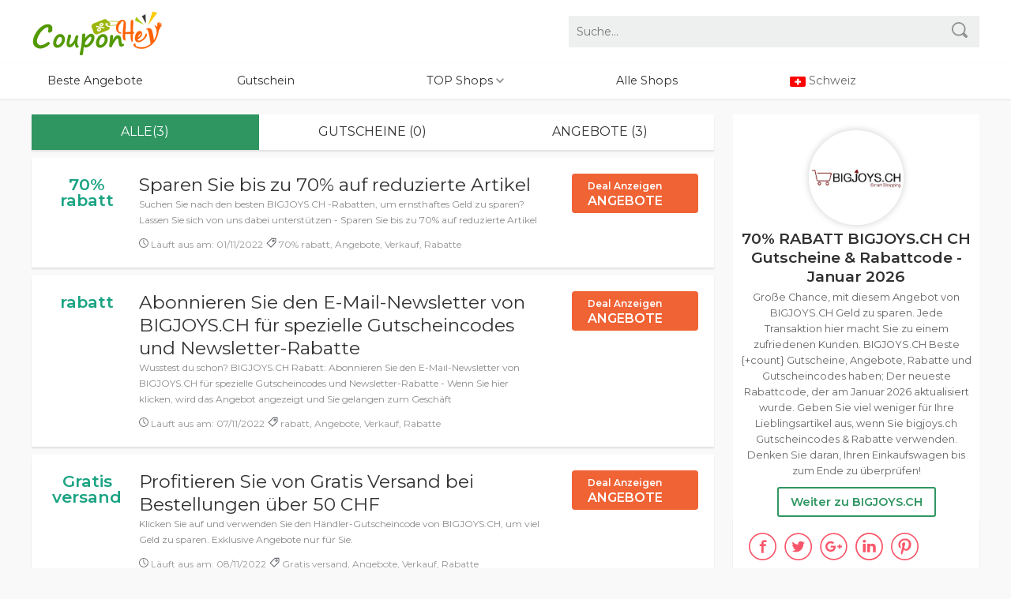

--- FILE ---
content_type: text/html; charset=UTF-8
request_url: https://www.couponhey.com/ch/gutscheine/bigjoys-ch
body_size: 10393
content:


		   		   <!doctype html><html  amp="" dir="ltr" lang="de-CH"><head><meta http-equiv="Content-Type" content="text/html; charset=UTF-8"><meta http-equiv="content-language" content="de-CH" /><title>70% RABATT BIGJOYS.CH CH Gutscheincode Januar 2026 | bigjoys.ch</title><meta name="screen-orientation" content="portrait"><meta name="viewport" content="width=device-width, initial-scale=1.0, minimum-scale=1.0, maximum-scale=1.0, user-scalable=no"><meta name="robots" content="index, follow, all" /><meta name="description" content="Beste! BIGJOYS.CH {+count*} gültigen Gutscheine, Aktionscodes, Rabattcode und Angeboten. Kaufen Sie Ihre Lieblingsartikel bei ✅ Januar 2026 ⏳ und genießen Sie 70% RABATT Bestellungen. Bestellen Sie jetzt Ihre und profitieren Sie von diesem Angebot!"><link rel="canonical" href="https://www.couponhey.com/ch/gutscheine/bigjoys-ch" /> <meta name="twitter:card" content="summary" /><meta name="twitter:site" content="@" /><meta name="twitter:title" content="70% RABATT BIGJOYS.CH CH Gutscheincode Januar 2026 | bigjoys.ch" /><meta name="twitter:description" content="Beste! BIGJOYS.CH {+count*} gültigen Gutscheine, Aktionscodes, Rabattcode und Angeboten. Kaufen Sie Ihre Lieblingsartikel bei ✅ Januar 2026 ⏳ und genießen Sie 70% RABATT Bestellungen. Bestellen Sie jetzt Ihre und profitieren Sie von diesem Angebot!"/><meta name="twitter:image" content="https://www.couponhey.com/images/ch/bigjoys.ch.jpg" /><meta name="twitter:url" content="https://www.couponhey.com/ch/gutscheine/bigjoys-ch" /><meta property="og:locale" content="de-CH"><meta property="og:type" content="website"><meta property="og:site_name" content="couponhey.com | Schweiz " /><meta property="og:title" content="70% RABATT BIGJOYS.CH CH Gutscheincode Januar 2026 | bigjoys.ch"><meta property="og:description" content="Beste! BIGJOYS.CH {+count*} gültigen Gutscheine, Aktionscodes, Rabattcode und Angeboten. Kaufen Sie Ihre Lieblingsartikel bei ✅ Januar 2026 ⏳ und genießen Sie 70% RABATT Bestellungen. Bestellen Sie jetzt Ihre und profitieren Sie von diesem Angebot!"><meta property="og:url" content="https://www.couponhey/ch/gutscheine/bigjoys-ch" /><meta property="og:image" content="https://www.couponhey.com/images/ch/bigjoys.ch.jpg"><script async src="https://pagead2.googlesyndication.com/pagead/js/adsbygoogle.js?client=ca-pub-3702587876694546"
     crossorigin="anonymous"></script><link rel="icon" type="image/x-icon" href="https://www.couponhey.com/favicon.ico"><link rel="stylesheet" href="/css/couponhey_css.css?1769507447" /><script type="text/javascript" src="https://cdnjs.cloudflare.com/ajax/libs/jquery/3.5.1/jquery.min.js"></script><style type="text/css">
<!--
.adccc{ display:none;}
-->
</style>
</head><body><header> <div class="header couponhey_width"><a href="/ch" class="logo"></a><a id="ip_nav" href="javascript:;" class="navlist_btn mr15 hide"><img src="/images/navlist_btn.svg" alt="navlist" style="width:18px; margin-top: 10px;"></a> <a id="ip_search" href="javascript:;" class="ip_show navlist_btn"><img src="/images/search.svg" alt="search" style="width:18px; margin-top: 10px;"></a><form id="top_search" class="pc_show" action="/search" method="GET"> <input class="search_input " type="hidden" name="houzui" value="ch" /><input class="search_input" type="text" name="query" autocomplete="off" placeholder="Suche..." /> <button type="submit" class="search_submit"><img src="/images/search.svg" alt="search" style="width:20px; "></button> </form></div><nav class="navigation"><ol class="couponhey_width"><li><a href="/ch/gift">Beste Angebote</a></li><li><a href="/ch/gutscheincodes">Gutschein</a></li><li class="coupon_section nav_overing"> <a href="#">TOP Shops <img src="/images/xjt.svg" alt="jt" style="width:10px; margin-top: 10px;"></a><div class="nav_hide_box hide" style="display: none;"><a class="overs" href="/ch/gutscheine/heine-ch" title="heine Gutscheine">heine</a> <a class="overs" href="/ch/gutscheine/zooplus-ch" title="zooplus Gutscheine">zooplus</a> <a class="overs" href="/ch/gutscheine/gonser-ch" title="Gonser Gutscheine">Gonser</a> <a class="overs" href="/ch/gutscheine/notino-ch" title="Notino Gutscheine">Notino</a> <a class="overs" href="/ch/gutscheine/linsenmax-ch" title="Linsenmax Gutscheine">Linsenmax</a> <a class="overs" href="/ch/gutscheine/urech-com" title="Urech Bijoutier Suisse Gutscheine">Urech Bijoutier Suisse</a> </div></li><li><a href="/ch/stores">Alle Shops</a></li><li><img src="/images/schweiz.svg" alt="Schweiz" class="gq"> Schweiz</li></ol></nav></header>

<div class="clear"></div> <section class="couponhey_width store_section coupons_coo_box"> <div class="couponhey_line_box mt20"> <!--left--><div class="long_line_box"> <div class="store_box"><div class="merchant_key"> <div id="merchant_button_list" class="merchant_button_list"> <button class="dx_all act">Alle(3)</button> <button class="code_coupon_count">Gutscheine (0)</button><button class="no_code_coupon_count">Angebote (3)</button> </div> </div> <!--coupon list from--><div id="coupon_list" class="coupons_list_box"><ul><li class="coupon_detail load_good_bad dx_no_code_coupons"> <div class="c_btn_go"> <div class="discount show_s"> <div class="discount_under greenColor g_normal "> <span>70% rabatt</span></div> </div><div class="common_coupons_box price_titles"> <div class="coupons_info_box"><a href="/ch/gutscheine/bigjoys-ch?coupon=32120" data-href="/jump-to/ch/gutscheine/bigjoys-ch" class="golinks" rel="nofollow"><h3 class="title">Sparen Sie bis zu 70% auf reduzierte Artikel </h3> </a> <p>Suchen Sie nach den besten BIGJOYS.CH -Rabatten, um ernsthaftes Geld zu sparen? Lassen Sie sich von uns dabei unterstützen - Sparen Sie bis zu 70% auf reduzierte Artikel</p></div> <div class="c_code_info fl mt10"><div class="icontime"><span><img src="/images/expires.svg" style="width:12px;" alt="EXPIRES IN" > Läuft aus am: 01/11/2022</span>  <span style=" display:none"><img src="/images/works.svg" style="width:13px;" alt="effective" > </span>  <span><img src="/images/tag.svg" style="width:13px;" alt="tags" > 70% rabatt, Angebote, Verkauf, Rabatte</span></div> </div></div></a> <div class="common_coupons_boxs "> <a href="/ch/gutscheine/bigjoys-ch?coupon=32120" data-href="/jump-to/ch/gutscheine/bigjoys-ch" class="coupon_btn btn_red golinks" rel="noopener nofollow"><small class="f12">Deal Anzeigen</small><br>ANGEBOTE</a></div></div></li><li class="coupon_detail load_good_bad dx_no_code_coupons adccc"><script async src="https://pagead2.googlesyndication.com/pagead/js/adsbygoogle.js?client=ca-pub-3702587876694546"
     crossorigin="anonymous"></script>
<!-- find -->
<ins class="adsbygoogle"
     style="display:block"
     data-ad-client="ca-pub-3702587876694546"
     data-ad-slot="8716306518"
     data-ad-format="auto"
     data-full-width-responsive="true"></ins>
<script>
     (adsbygoogle = window.adsbygoogle || []).push({});
</script></li>
<li class="coupon_detail load_good_bad dx_no_code_coupons"> <div class="c_btn_go"> <div class="discount show_s"> <div class="discount_under greenColor g_normal "> <span>rabatt</span></div> </div><div class="common_coupons_box price_titles"> <div class="coupons_info_box"><a href="/ch/gutscheine/bigjoys-ch?coupon=32119" data-href="/jump-to/ch/gutscheine/bigjoys-ch" class="golinks" rel="nofollow"><h3 class="title">Abonnieren Sie den E-Mail-Newsletter von BIGJOYS.CH für spezielle Gutscheincodes und Newsletter-Rabatte </h3> </a> <p>Wusstest du schon? BIGJOYS.CH Rabatt: Abonnieren Sie den E-Mail-Newsletter von BIGJOYS.CH für spezielle Gutscheincodes und Newsletter-Rabatte - Wenn Sie hier klicken, wird das Angebot angezeigt und Sie gelangen zum Geschäft</p></div> <div class="c_code_info fl mt10"><div class="icontime"><span><img src="/images/expires.svg" style="width:12px;" alt="EXPIRES IN" > Läuft aus am: 07/11/2022</span>  <span style=" display:none"><img src="/images/works.svg" style="width:13px;" alt="effective" > </span>  <span><img src="/images/tag.svg" style="width:13px;" alt="tags" > rabatt, Angebote, Verkauf, Rabatte</span></div> </div></div></a> <div class="common_coupons_boxs "> <a href="/ch/gutscheine/bigjoys-ch?coupon=32119" data-href="/jump-to/ch/gutscheine/bigjoys-ch" class="coupon_btn btn_red golinks" rel="noopener nofollow"><small class="f12">Deal Anzeigen</small><br>ANGEBOTE</a></div></div></li><li class="coupon_detail load_good_bad dx_no_code_coupons"> <div class="c_btn_go"> <div class="discount show_s"> <div class="discount_under greenColor g_normal "> <span>Gratis versand</span></div> </div><div class="common_coupons_box price_titles"> <div class="coupons_info_box"><a href="/ch/gutscheine/bigjoys-ch?coupon=32118" data-href="/jump-to/ch/gutscheine/bigjoys-ch" class="golinks" rel="nofollow"><h3 class="title">Profitieren Sie von Gratis Versand bei Bestellungen über 50 CHF </h3> </a> <p>Klicken Sie auf und verwenden Sie den Händler-Gutscheincode von BIGJOYS.CH, um viel Geld zu sparen. Exklusive Angebote nur für Sie.</p></div> <div class="c_code_info fl mt10"><div class="icontime"><span><img src="/images/expires.svg" style="width:12px;" alt="EXPIRES IN" > Läuft aus am: 08/11/2022</span>  <span style=" display:none"><img src="/images/works.svg" style="width:13px;" alt="effective" > </span>  <span><img src="/images/tag.svg" style="width:13px;" alt="tags" > Gratis versand, Angebote, Verkauf, Rabatte</span></div> </div></div></a> <div class="common_coupons_boxs "> <a href="/ch/gutscheine/bigjoys-ch?coupon=32118" data-href="/jump-to/ch/gutscheine/bigjoys-ch" class="coupon_btn btn_red golinks" rel="noopener nofollow"><small class="f12">Deal Anzeigen</small><br>ANGEBOTE</a></div></div></li></ul></div><!--newsletter --><div class="store_latest couponhey_aside_box b1 "> <h2 class="couponhey_mtitle c1">Abonnieren Newsletter</h2> <p class="c1">Melden Sie sich an, um die neuesten Angebote und Gutscheine aus dem Shop zu erhalten! </p><form  method="post"><input name="dopost" type="hidden" value="newsletter" /><input name="gjcodey" type="hidden" value="ch" /><input name="urlsx" type="hidden" value="urech.com" /><input class="search_inputs" type="text" name="email" autocomplete="off" placeholder="IHRE E-MAIL ADRESSE" /> <button type="submit" class="search_submits"><img src="/images/newsletter.svg" style="width:25px; margin-top: 5px;" alt="subscription"></button> </form> </div>
<div class="adccc"><script async src="https://pagead2.googlesyndication.com/pagead/js/adsbygoogle.js?client=ca-pub-3702587876694546"
     crossorigin="anonymous"></script>
<!-- find -->
<ins class="adsbygoogle"
     style="display:block"
     data-ad-client="ca-pub-3702587876694546"
     data-ad-slot="8716306518"
     data-ad-format="auto"
     data-full-width-responsive="true"></ins>
<script>
     (adsbygoogle = window.adsbygoogle || []).push({});
</script></div>

<div class="coupons_list_box"><ul>



<li><div class="c_btn_go"><div class="discount"><div class="discount_under greenColor g_normal "><a href="/ch/gutscheine/wernersheadshop-ch"><img src="/images/default.jpg" style=" width:100px; " alt="BIGJOYS.CH Gutscheine "></a></div></div><a href="/ch/gutscheine/wernersheadshop-ch?coupon=46890" data-href="/jump-to/ch/gutscheine/wernersheadshop-ch" rel="nofollow"><div class="common_coupons_box"><div class="coupons_info_box"><h3 class="title">Bis zu 30% Rabatt bei Walbusch </h3> <p>BIGJOYS.CH Rabatt: Bis zu 30% Rabatt bei Walbusch - Wenn Sie hier klicken, wird das Angebot angezeigt und Sie gelangen zum Geschäft</p></div></div></a><div class="common_coupons_boxs "><a href="/ch/gutscheine/wernersheadshop-ch?coupon=46890" data-href="/jump-to/ch/gutscheine/wernersheadshop-ch" class="coupon_btn btn_red golinks" rel="noopener nofollow"><small class="f12">Deal Anzeigen</small><br>ANGEBOTE</a></div></div></li>

<li><div class="c_btn_go"><div class="discount"><div class="discount_under greenColor g_normal "><a href="/ch/gutscheine/zeolith_bentonit_versand-ch"><img src="/images/ch/zeolith-bentonit-versand.ch.webp" style=" width:100px; " alt="BIGJOYS.CH Gutscheine "></a></div></div><a href="/ch/gutscheine/zeolith_bentonit_versand-ch?coupon=53196" data-href="/jump-to/ch/gutscheine/zeolith_bentonit_versand-ch" rel="nofollow"><div class="common_coupons_box"><div class="coupons_info_box"><h3 class="title">Bis zu 30% Rabatt bei Walbusch </h3> <p></p></div></div></a><div class="common_coupons_boxs "><a href="/ch/gutscheine/zeolith_bentonit_versand-ch?coupon=53196" data-href="/jump-to/ch/gutscheine/zeolith_bentonit_versand-ch" class="coupon_btn btn_red golinks" rel="noopener nofollow"><small class="f12">Deal Anzeigen</small><br>ANGEBOTE</a></div></div></li>

<li><div class="c_btn_go"><div class="discount"><div class="discount_under greenColor g_normal "><a href="/ch/gutscheine/zveiger-ch"><img src="/images/default.jpg" style=" width:100px; " alt="BIGJOYS.CH Gutscheine "></a></div></div><a href="/ch/gutscheine/zveiger-ch?coupon=52516" data-href="/jump-to/ch/gutscheine/zveiger-ch" rel="nofollow"><div class="common_coupons_box"><div class="coupons_info_box"><h3 class="title">Bis zu 30% Rabatt bei Walbusch </h3> <p>Kaufen Sie die Ware, die Ihnen gefällt, und verwenden Sie den Gutscheincode in BIGJOYS.CH, um den Verbrauch zu senken. Danke, daß Sie uns gewählt haben.</p></div></div></a><div class="common_coupons_boxs "><a href="/ch/gutscheine/zveiger-ch?coupon=52516" data-href="/jump-to/ch/gutscheine/zveiger-ch" class="coupon_btn btn_red golinks" rel="noopener nofollow"><small class="f12">Deal Anzeigen</small><br>ANGEBOTE</a></div></div></li>

<li><div class="c_btn_go"><div class="discount"><div class="discount_under greenColor g_normal "><a href="/ch/gutscheine/sgb_fss-ch"><img src="/images/default.jpg" style=" width:100px; " alt="BIGJOYS.CH Gutscheine "></a></div></div><a href="/ch/gutscheine/sgb_fss-ch?coupon=4444" data-href="/jump-to/ch/gutscheine/sgb_fss-ch" rel="nofollow"><div class="common_coupons_box"><div class="coupons_info_box"><h3 class="title">Die beste Gutscheine von heute für sgb-fss! </h3> <p>Auf der Suche nach den heißesten Angeboten, die derzeit in BIGJOYS.CH laufen. Heiße Specials halten nicht ewig an.</p></div></div></a><div class="common_coupons_boxs "><a href="/ch/gutscheine/sgb_fss-ch?coupon=4444" data-href="/jump-to/ch/gutscheine/sgb_fss-ch" class="coupon_btn btn_red golinks" rel="noopener nofollow"><small class="f12">Deal Anzeigen</small><br>ANGEBOTE</a></div></div></li>

<li><div class="c_btn_go"><div class="discount"><div class="discount_under greenColor g_normal "><a href="/ch/gutscheine/tannegg-ch"><img src="/images/default.jpg" style=" width:100px; " alt="BIGJOYS.CH Gutscheine "></a></div></div><a href="/ch/gutscheine/tannegg-ch?coupon=49699" data-href="/jump-to/ch/gutscheine/tannegg-ch" rel="nofollow"><div class="common_coupons_box"><div class="coupons_info_box"><h3 class="title">Bis zu 30% Rabatt bei Walbusch </h3> <p>Wusstest du schon? BIGJOYS.CH bietet Bis zu 30% Rabatt bei Walbusch an. Kein Gutscheincode erforderlich.</p></div></div></a><div class="common_coupons_boxs "><a href="/ch/gutscheine/tannegg-ch?coupon=49699" data-href="/jump-to/ch/gutscheine/tannegg-ch" class="coupon_btn btn_red golinks" rel="noopener nofollow"><small class="f12">Deal Anzeigen</small><br>ANGEBOTE</a></div></div></li>

<li><div class="c_btn_go"><div class="discount"><div class="discount_under greenColor g_normal "><a href="/ch/gutscheine/rattan_gartenmoebel-ch"><img src="/images/ch/rattan-gartenmoebel.ch.png" style=" width:100px; " alt="BIGJOYS.CH Gutscheine "></a></div></div><a href="/ch/gutscheine/rattan_gartenmoebel-ch?coupon=43660" data-href="/jump-to/ch/gutscheine/rattan_gartenmoebel-ch" rel="nofollow"><div class="common_coupons_box"><div class="coupons_info_box"><h3 class="title">Bis zu 30% Rabatt bei Walbusch </h3> <p>Verwenden Sie den Gutscheincode von BIGJOYS.CH, um viel zu sparen. Finden Sie tolle Angebote in Ihrem Einkaufszentrum.</p></div></div></a><div class="common_coupons_boxs "><a href="/ch/gutscheine/rattan_gartenmoebel-ch?coupon=43660" data-href="/jump-to/ch/gutscheine/rattan_gartenmoebel-ch" class="coupon_btn btn_red golinks" rel="noopener nofollow"><small class="f12">Deal Anzeigen</small><br>ANGEBOTE</a></div></div></li>

<li><div class="c_btn_go"><div class="discount"><div class="discount_under greenColor g_normal "><a href="/ch/gutscheine/natitrikot-ch"><img src="/images/ch/natitrikot.ch.webp" style=" width:100px; " alt="BIGJOYS.CH Gutscheine "></a></div></div><a href="/ch/gutscheine/natitrikot-ch?coupon=58620" data-href="/jump-to/ch/gutscheine/natitrikot-ch" rel="nofollow"><div class="common_coupons_box"><div class="coupons_info_box"><h3 class="title">Genießen den großen Verkauf für Bestellungen bei natitrikot </h3> <p>BIGJOYS.CH Rabatt: Genießen den großen Verkauf für Bestellungen bei natitrikot - Wenn Sie hier klicken, wird das Angebot angezeigt und Sie gelangen zum Geschäft</p></div></div></a><div class="common_coupons_boxs "><a href="/ch/gutscheine/natitrikot-ch?coupon=58620" data-href="/jump-to/ch/gutscheine/natitrikot-ch" class="coupon_btn btn_red golinks" rel="noopener nofollow"><small class="f12">Deal Anzeigen</small><br>ANGEBOTE</a></div></div></li>

<li><div class="c_btn_go"><div class="discount"><div class="discount_under greenColor g_normal "><a href="/ch/gutscheine/pamono-ch"><img src="/images/default.jpg" style=" width:100px; " alt="BIGJOYS.CH Gutscheine "></a></div></div><a href="/ch/gutscheine/pamono-ch?coupon=13305" data-href="/jump-to/ch/gutscheine/pamono-ch" rel="nofollow"><div class="common_coupons_box"><div class="coupons_info_box"><h3 class="title">Kaufen Sie bei Pamono mit gutschein ein! </h3> <p>Suchen Sie nach den neuesten BIGJOYS.CH rabattcode, um Geld zu sparen? Sie könnten an diesem interessiert sein  - Kaufen Sie bei Pamono mit gutschein ein!.</p></div></div></a><div class="common_coupons_boxs "><a href="/ch/gutscheine/pamono-ch?coupon=13305" data-href="/jump-to/ch/gutscheine/pamono-ch" class="coupon_btn btn_red golinks" rel="noopener nofollow"><small class="f12">Deal Anzeigen</small><br>ANGEBOTE</a></div></div></li>

<li><div class="c_btn_go"><div class="discount"><div class="discount_under greenColor g_normal "><a href="/ch/gutscheine/lotus_vita-ch"><img src="/images/default.jpg" style=" width:100px; " alt="BIGJOYS.CH Gutscheine "></a></div></div><a href="/ch/gutscheine/lotus_vita-ch?coupon=14729" data-href="/jump-to/ch/gutscheine/lotus_vita-ch" rel="nofollow"><div class="common_coupons_box"><div class="coupons_info_box"><h3 class="title">Genießen Sie Paketrabatte bei Lotus Vita! </h3> <p>Klicken Sie auf und verwenden Sie den Händler-Gutscheincode von BIGJOYS.CH, um viel Geld zu sparen. Exklusive Angebote nur für Sie.</p></div></div></a><div class="common_coupons_boxs "><a href="/ch/gutscheine/lotus_vita-ch?coupon=14729" data-href="/jump-to/ch/gutscheine/lotus_vita-ch" class="coupon_btn btn_red golinks" rel="noopener nofollow"><small class="f12">Deal Anzeigen</small><br>ANGEBOTE</a></div></div></li>

<li><div class="c_btn_go"><div class="discount"><div class="discount_under greenColor g_normal "><a href="/ch/gutscheine/landquartfashionoutlet-ch"><img src="/images/default.jpg" style=" width:100px; " alt="BIGJOYS.CH Gutscheine "></a></div></div><a href="/ch/gutscheine/landquartfashionoutlet-ch?coupon=50293" data-href="/jump-to/ch/gutscheine/landquartfashionoutlet-ch" rel="nofollow"><div class="common_coupons_box"><div class="coupons_info_box"><h3 class="title">Bis zu 30% Rabatt bei Walbusch </h3> <p>BIGJOYS.CH bietet Bis zu 30% Rabatt bei Walbusch an. Kein Gutscheincode erforderlich, Sie können den Rabatt genießen.</p></div></div></a><div class="common_coupons_boxs "><a href="/ch/gutscheine/landquartfashionoutlet-ch?coupon=50293" data-href="/jump-to/ch/gutscheine/landquartfashionoutlet-ch" class="coupon_btn btn_red golinks" rel="noopener nofollow"><small class="f12">Deal Anzeigen</small><br>ANGEBOTE</a></div></div></li>

<li><div class="c_btn_go"><div class="discount"><div class="discount_under greenColor g_normal "><a href="/ch/gutscheine/mineshop-ch"><img src="/images/default.jpg" style=" width:100px; " alt="BIGJOYS.CH Gutscheine "></a></div></div><a href="/ch/gutscheine/mineshop-ch?coupon=16579" data-href="/jump-to/ch/gutscheine/mineshop-ch" rel="nofollow"><div class="common_coupons_box"><div class="coupons_info_box"><h3 class="title">Jetzt den aktuellen mineshop gutschein sichern &amp beim Einkauf richtig sparen! </h3> <p>Wählen Sie Ihre Lieblingsartikel aus BIGJOYS.CH mit diesem tollen Angebot. Zögern Sie nicht länger.</p></div></div></a><div class="common_coupons_boxs "><a href="/ch/gutscheine/mineshop-ch?coupon=16579" data-href="/jump-to/ch/gutscheine/mineshop-ch" class="coupon_btn btn_red golinks" rel="noopener nofollow"><small class="f12">Deal Anzeigen</small><br>ANGEBOTE</a></div></div></li>

<li><div class="c_btn_go"><div class="discount"><div class="discount_under greenColor g_normal "><a href="/ch/gutscheine/hauptner-ch"><img src="/images/default.jpg" style=" width:100px; " alt="BIGJOYS.CH Gutscheine "></a></div></div><a href="/ch/gutscheine/hauptner-ch?coupon=31311" data-href="/jump-to/ch/gutscheine/hauptner-ch" rel="nofollow"><div class="common_coupons_box"><div class="coupons_info_box"><h3 class="title">Nehmen Sie CHF 20 bei Bestellungen über CHF 200 </h3> <p>Suchen Sie nach den neuesten BIGJOYS.CH rabattcode, um Geld zu sparen? Lassen Sie sich bei diesem helfen - Nehmen Sie CHF 20 bei Bestellungen über CHF 200.</p></div></div></a><div class="common_coupons_boxs "><a href="/ch/gutscheine/hauptner-ch?coupon=31311" data-href="/jump-to/ch/gutscheine/hauptner-ch" class="coupon_btn btn_gre golinks" rel="nofollow"><small class="f12">Gutschein</small><br>***HP20</a>
</div></div></li>

<li><div class="c_btn_go"><div class="discount"><div class="discount_under greenColor g_normal "><a href="/ch/gutscheine/jokers-ch"><img src="/images/default.jpg" style=" width:100px; " alt="BIGJOYS.CH Gutscheine "></a></div></div><a href="/ch/gutscheine/jokers-ch?coupon=19691" data-href="/jump-to/ch/gutscheine/jokers-ch" rel="nofollow"><div class="common_coupons_box"><div class="coupons_info_box"><h3 class="title">Bücher-Schnäppchen unter Fr. 10.- unter jokers.ch </h3> <p>Nutzen Sie diese großartige Gelegenheit, um mit dem Gutscheincode BIGJOYS.CH eine Menge Geld zu sparen! Verpassen Sie dieses Angebot nicht, sonst werden Sie es bereuen.</p></div></div></a><div class="common_coupons_boxs "><a href="/ch/gutscheine/jokers-ch?coupon=19691" data-href="/jump-to/ch/gutscheine/jokers-ch" class="coupon_btn btn_red golinks" rel="noopener nofollow"><small class="f12">Deal Anzeigen</small><br>ANGEBOTE</a></div></div></li>

<li><div class="c_btn_go"><div class="discount"><div class="discount_under greenColor g_normal "><a href="/ch/gutscheine/easyordner-ch"><img src="/images/default.jpg" style=" width:100px; " alt="BIGJOYS.CH Gutscheine "></a></div></div><a href="/ch/gutscheine/easyordner-ch?coupon=21555" data-href="/jump-to/ch/gutscheine/easyordner-ch" rel="nofollow"><div class="common_coupons_box"><div class="coupons_info_box"><h3 class="title">Genieße Schilder niedrig auf 1.000€ bei easyordner </h3> <p>BIGJOYS.CH bietet Genieße Schilder niedrig auf 1.000€ bei easyordner an. Kein Gutscheincode erforderlich, Sie können den Rabatt genießen.</p></div></div></a><div class="common_coupons_boxs "><a href="/ch/gutscheine/easyordner-ch?coupon=21555" data-href="/jump-to/ch/gutscheine/easyordner-ch" class="coupon_btn btn_red golinks" rel="noopener nofollow"><small class="f12">Deal Anzeigen</small><br>ANGEBOTE</a></div></div></li>

<li><div class="c_btn_go"><div class="discount"><div class="discount_under greenColor g_normal "><a href="/ch/gutscheine/ebalance-ch"><img src="/images/ch/ebalance.ch.png" style=" width:100px; " alt="BIGJOYS.CH Gutscheine "></a></div></div><a href="/ch/gutscheine/ebalance-ch?coupon=21803" data-href="/jump-to/ch/gutscheine/ebalance-ch" rel="nofollow"><div class="common_coupons_box"><div class="coupons_info_box"><h3 class="title">Kaufen Sie bei ebalance mit gutschein ein! </h3> <p>Kaufen Sie bei ebalance mit gutschein ein!. Klicken Sie auf das Angebot und sparen Sie beim Einkaufen. Holen Sie sich dieses Angebot, bevor es ausverkauft ist!</p></div></div></a><div class="common_coupons_boxs "><a href="/ch/gutscheine/ebalance-ch?coupon=21803" data-href="/jump-to/ch/gutscheine/ebalance-ch" class="coupon_btn btn_red golinks" rel="noopener nofollow"><small class="f12">Deal Anzeigen</small><br>ANGEBOTE</a></div></div></li>

<li><div class="c_btn_go"><div class="discount"><div class="discount_under greenColor g_normal "><a href="/ch/gutscheine/floramall-ch"><img src="/images/ch/floramall.ch.png" style=" width:100px; " alt="BIGJOYS.CH Gutscheine "></a></div></div><a href="/ch/gutscheine/floramall-ch?coupon=22721" data-href="/jump-to/ch/gutscheine/floramall-ch" rel="nofollow"><div class="common_coupons_box"><div class="coupons_info_box"><h3 class="title">Mindestens 15% Rabatt auf das Angebot bei FLORAMALL! </h3> <p>Wusstest du schon? BIGJOYS.CH bietet Mindestens 15% Rabatt auf das Angebot bei FLORAMALL! an. Kein Gutscheincode erforderlich.</p></div></div></a><div class="common_coupons_boxs "><a href="/ch/gutscheine/floramall-ch?coupon=22721" data-href="/jump-to/ch/gutscheine/floramall-ch" class="coupon_btn btn_red golinks" rel="noopener nofollow"><small class="f12">Deal Anzeigen</small><br>ANGEBOTE</a></div></div></li>

<li><div class="c_btn_go"><div class="discount"><div class="discount_under greenColor g_normal "><a href="/ch/gutscheine/ga_weissenstein-ch"><img src="/images/default.jpg" style=" width:100px; " alt="BIGJOYS.CH Gutscheine "></a></div></div><a href="/ch/gutscheine/ga_weissenstein-ch?coupon=59093" data-href="/jump-to/ch/gutscheine/ga_weissenstein-ch" rel="nofollow"><div class="common_coupons_box"><div class="coupons_info_box"><h3 class="title">Bis zu 30% Rabatt bei Walbusch </h3> <p>BIGJOYS.CH Angebote: Bis zu 30% Rabatt bei Walbusch - Wenn Sie hier klicken, gelangen Sie zu den BIGJOYS.CH</p></div></div></a><div class="common_coupons_boxs "><a href="/ch/gutscheine/ga_weissenstein-ch?coupon=59093" data-href="/jump-to/ch/gutscheine/ga_weissenstein-ch" class="coupon_btn btn_red golinks" rel="noopener nofollow"><small class="f12">Deal Anzeigen</small><br>ANGEBOTE</a></div></div></li>

<li><div class="c_btn_go"><div class="discount"><div class="discount_under greenColor g_normal "><a href="/ch/gutscheine/dedotec-ch"><img src="/images/default.jpg" style=" width:100px; " alt="BIGJOYS.CH Gutscheine "></a></div></div><a href="/ch/gutscheine/dedotec-ch?coupon=38316" data-href="/jump-to/ch/gutscheine/dedotec-ch" rel="nofollow"><div class="common_coupons_box"><div class="coupons_info_box"><h3 class="title">Bis zu 30% Rabatt bei Walbusch </h3> <p>Große Chance, mit diesem Angebot von BIGJOYS.CH Geld zu sparen. Seien Sie der Erste, der die unglaublichen Schnäppchen entdeckt.</p></div></div></a><div class="common_coupons_boxs "><a href="/ch/gutscheine/dedotec-ch?coupon=38316" data-href="/jump-to/ch/gutscheine/dedotec-ch" class="coupon_btn btn_red golinks" rel="noopener nofollow"><small class="f12">Deal Anzeigen</small><br>ANGEBOTE</a></div></div></li>

<li><div class="c_btn_go"><div class="discount"><div class="discount_under greenColor g_normal "><a href="/ch/gutscheine/delizio-ch"><img src="/images/ch/delizio.ch.jpg" style=" width:100px; " alt="BIGJOYS.CH Gutscheine "></a></div></div><a href="/ch/gutscheine/delizio-ch?coupon=27447" data-href="/jump-to/ch/gutscheine/delizio-ch" rel="nofollow"><div class="common_coupons_box"><div class="coupons_info_box"><h3 class="title">Versandkostenfreie Lieferung bei delizio.ch </h3> <p>Kaufen Sie Ihre Lieblingsware ein und erhalten Sie an der Kasse einen unglaublichen Rabatt auf Ihre gesamte Bestellung. Bestellen Sie jetzt Ihre und profitieren Sie von diesem Angebot!</p></div></div></a><div class="common_coupons_boxs "><a href="/ch/gutscheine/delizio-ch?coupon=27447" data-href="/jump-to/ch/gutscheine/delizio-ch" class="coupon_btn btn_red golinks" rel="noopener nofollow"><small class="f12">Deal Anzeigen</small><br>ANGEBOTE</a></div></div></li>

<li><div class="c_btn_go"><div class="discount"><div class="discount_under greenColor g_normal "><a href="/ch/gutscheine/assia-ch"><img src="/images/default.jpg" style=" width:100px; " alt="BIGJOYS.CH Gutscheine "></a></div></div><a href="/ch/gutscheine/assia-ch?coupon=50960" data-href="/jump-to/ch/gutscheine/assia-ch" rel="nofollow"><div class="common_coupons_box"><div class="coupons_info_box"><h3 class="title">Bis zu 30% Rabatt bei Walbusch </h3> <p>Verfolgen Sie die neuesten BIGJOYS.CH -Transaktionen, um viel Geld zu sparen? Versuche dies!</p></div></div></a><div class="common_coupons_boxs "><a href="/ch/gutscheine/assia-ch?coupon=50960" data-href="/jump-to/ch/gutscheine/assia-ch" class="coupon_btn btn_red golinks" rel="noopener nofollow"><small class="f12">Deal Anzeigen</small><br>ANGEBOTE</a></div></div></li>

<li><div class="c_btn_go"><div class="discount"><div class="discount_under greenColor g_normal "><a href="/ch/gutscheine/auratel-ch"><img src="/images/default.jpg" style=" width:100px; " alt="BIGJOYS.CH Gutscheine "></a></div></div><a href="/ch/gutscheine/auratel-ch?coupon=28603" data-href="/jump-to/ch/gutscheine/auratel-ch" rel="nofollow"><div class="common_coupons_box"><div class="coupons_info_box"><h3 class="title">auratel gutschein Zeitlich begrenztes Event! </h3> <p>BIGJOYS.CH Rabatt: auratel gutschein Zeitlich begrenztes Event! - Wenn Sie hier klicken, wird das Angebot angezeigt und Sie gelangen zum Geschäft</p></div></div></a><div class="common_coupons_boxs "><a href="/ch/gutscheine/auratel-ch?coupon=28603" data-href="/jump-to/ch/gutscheine/auratel-ch" class="coupon_btn btn_red golinks" rel="noopener nofollow"><small class="f12">Deal Anzeigen</small><br>ANGEBOTE</a></div></div></li>

<li><div class="c_btn_go"><div class="discount"><div class="discount_under greenColor g_normal "><a href="/ch/gutscheine/aescher-ch"><img src="/images/default.jpg" style=" width:100px; " alt="BIGJOYS.CH Gutscheine "></a></div></div><a href="/ch/gutscheine/aescher-ch?coupon=28975" data-href="/jump-to/ch/gutscheine/aescher-ch" rel="nofollow"><div class="common_coupons_box"><div class="coupons_info_box"><h3 class="title">Genießen Sie Paketrabatte bei aescher! </h3> <p>Holen Sie sich Genießen Sie Paketrabatte bei aescher! bei BIGJOYS.CH. Sie können den Rabatt genießen. Kein Gutscheincode erforderlich.</p></div></div></a><div class="common_coupons_boxs "><a href="/ch/gutscheine/aescher-ch?coupon=28975" data-href="/jump-to/ch/gutscheine/aescher-ch" class="coupon_btn btn_red golinks" rel="noopener nofollow"><small class="f12">Deal Anzeigen</small><br>ANGEBOTE</a></div></div></li>

<li><div class="c_btn_go"><div class="discount"><div class="discount_under greenColor g_normal "><a href="/ch/gutscheine/arcteryx-com"><img src="/images/ch/arcteryx.com.jpg" style=" width:100px; " alt="BIGJOYS.CH Gutscheine "></a></div></div><a href="/ch/gutscheine/arcteryx-com?coupon=32137" data-href="/jump-to/ch/gutscheine/arcteryx-com" rel="nofollow"><div class="common_coupons_box"><div class="coupons_info_box"><h3 class="title">Profitieren Sie von kostenlosem Versand für Ihre Bestellung </h3> <p>BIGJOYS.CH bietet Profitieren Sie von kostenlosem Versand für Ihre Bestellung an. Kein Gutscheincode erforderlich, Sie können den Rabatt genießen.</p></div></div></a><div class="common_coupons_boxs "><a href="/ch/gutscheine/arcteryx-com?coupon=32137" data-href="/jump-to/ch/gutscheine/arcteryx-com" class="coupon_btn btn_red golinks" rel="noopener nofollow"><small class="f12">Deal Anzeigen</small><br>ANGEBOTE</a></div></div></li>

<li><div class="c_btn_go"><div class="discount"><div class="discount_under greenColor g_normal "><a href="/ch/gutscheine/sak_digital-ch"><img src="/images/ch/sak-digital.ch.jpg" style=" width:100px; " alt="BIGJOYS.CH Gutscheine "></a></div></div><a href="/ch/gutscheine/sak_digital-ch?coupon=32401" data-href="/jump-to/ch/gutscheine/sak_digital-ch" rel="nofollow"><div class="common_coupons_box"><div class="coupons_info_box"><h3 class="title">Erhalten Sie Rabatte und Updates für Neuankömmlinge, wenn Sie den E-Mail-Newsletter von SAK Digital abonnieren </h3> <p>Suchen Sie nach den neuesten BIGJOYS.CH -Coupons, um bares Geld zu sparen? Versuchen Sie es mit diesem  - Erhalten Sie Rabatte und Updates für Neuankömmlinge, wenn Sie den E-Mail-Newsletter von SAK Digital abonnieren</p></div></div></a><div class="common_coupons_boxs "><a href="/ch/gutscheine/sak_digital-ch?coupon=32401" data-href="/jump-to/ch/gutscheine/sak_digital-ch" class="coupon_btn btn_red golinks" rel="noopener nofollow"><small class="f12">Deal Anzeigen</small><br>ANGEBOTE</a></div></div></li>

<li><div class="c_btn_go"><div class="discount"><div class="discount_under greenColor g_normal "><a href="/ch/gutscheine/shabes-ch"><img src="/images/ch/shabes.ch.jpg" style=" width:100px; " alt="BIGJOYS.CH Gutscheine "></a></div></div><a href="/ch/gutscheine/shabes-ch?coupon=32414" data-href="/jump-to/ch/gutscheine/shabes-ch" rel="nofollow"><div class="common_coupons_box"><div class="coupons_info_box"><h3 class="title">Holen Sie sich kostenlose Rücksendungen auf der gesamten Website </h3> <p>BIGJOYS.CH bietet Holen Sie sich kostenlose Rücksendungen auf der gesamten Website an. Kein Gutscheincode erforderlich. Nur für begrenzte Zeit.</p></div></div></a><div class="common_coupons_boxs "><a href="/ch/gutscheine/shabes-ch?coupon=32414" data-href="/jump-to/ch/gutscheine/shabes-ch" class="coupon_btn btn_red golinks" rel="noopener nofollow"><small class="f12">Deal Anzeigen</small><br>ANGEBOTE</a></div></div></li>

<li><div class="c_btn_go"><div class="discount"><div class="discount_under greenColor g_normal "><a href="/ch/gutscheine/hairlust-ch"><img src="/images/ch/hairlust.ch.webp" style=" width:100px; " alt="BIGJOYS.CH Gutscheine "></a></div></div><a href="/ch/gutscheine/hairlust-ch?coupon=34715" data-href="/jump-to/ch/gutscheine/hairlust-ch" rel="nofollow"><div class="common_coupons_box"><div class="coupons_info_box"><h3 class="title">Bis zu 30% Rabatt bei Walbusch </h3> <p>Wusstest du schon? BIGJOYS.CH Angebote: Bis zu 30% Rabatt bei Walbusch - Wenn Sie hier klicken, gelangen Sie zu den {Geschäften}</p></div></div></a><div class="common_coupons_boxs "><a href="/ch/gutscheine/hairlust-ch?coupon=34715" data-href="/jump-to/ch/gutscheine/hairlust-ch" class="coupon_btn btn_red golinks" rel="noopener nofollow"><small class="f12">Deal Anzeigen</small><br>ANGEBOTE</a></div></div></li>

<li><div class="c_btn_go"><div class="discount"><div class="discount_under greenColor g_normal "><a href="/ch/gutscheine/popolini-ch"><img src="/images/default.jpg" style=" width:100px; " alt="BIGJOYS.CH Gutscheine "></a></div></div><a href="/ch/gutscheine/popolini-ch?coupon=37682" data-href="/jump-to/ch/gutscheine/popolini-ch" rel="nofollow"><div class="common_coupons_box"><div class="coupons_info_box"><h3 class="title">Bis zu 30% Rabatt bei Walbusch </h3> <p>Wusstest du schon? BIGJOYS.CH bietet Bis zu 30% Rabatt bei Walbusch an. Kein Gutscheincode erforderlich.</p></div></div></a><div class="common_coupons_boxs "><a href="/ch/gutscheine/popolini-ch?coupon=37682" data-href="/jump-to/ch/gutscheine/popolini-ch" class="coupon_btn btn_red golinks" rel="noopener nofollow"><small class="f12">Deal Anzeigen</small><br>ANGEBOTE</a></div></div></li>

<li><div class="c_btn_go"><div class="discount"><div class="discount_under greenColor g_normal "><a href="/ch/gutscheine/druckidee-ch"><img src="/images/default.jpg" style=" width:100px; " alt="BIGJOYS.CH Gutscheine "></a></div></div><a href="/ch/gutscheine/druckidee-ch?coupon=39303" data-href="/jump-to/ch/gutscheine/druckidee-ch" rel="nofollow"><div class="common_coupons_box"><div class="coupons_info_box"><h3 class="title">Bis zu 30% Rabatt bei Walbusch </h3> <p>Verwenden Sie den Gutscheincode von BIGJOYS.CH, um viel zu sparen. Finden Sie tolle Angebote in Ihrem Einkaufszentrum.</p></div></div></a><div class="common_coupons_boxs "><a href="/ch/gutscheine/druckidee-ch?coupon=39303" data-href="/jump-to/ch/gutscheine/druckidee-ch" class="coupon_btn btn_red golinks" rel="noopener nofollow"><small class="f12">Deal Anzeigen</small><br>ANGEBOTE</a></div></div></li>

<li><div class="c_btn_go"><div class="discount"><div class="discount_under greenColor g_normal "><a href="/ch/gutscheine/traube_ottikon-ch"><img src="/images/ch/traube-ottikon.ch.webp" style=" width:100px; " alt="BIGJOYS.CH Gutscheine "></a></div></div><a href="/ch/gutscheine/traube_ottikon-ch?coupon=40045" data-href="/jump-to/ch/gutscheine/traube_ottikon-ch" rel="nofollow"><div class="common_coupons_box"><div class="coupons_info_box"><h3 class="title">Bis zu 30% Rabatt bei Walbusch </h3> <p>Kaufen Sie Ihre Lieblingsware ein und erhalten Sie an der Kasse einen unglaublichen Rabatt auf Ihre gesamte Bestellung. Bestellen Sie jetzt Ihre und profitieren Sie von diesem Angebot!</p></div></div></a><div class="common_coupons_boxs "><a href="/ch/gutscheine/traube_ottikon-ch?coupon=40045" data-href="/jump-to/ch/gutscheine/traube_ottikon-ch" class="coupon_btn btn_red golinks" rel="noopener nofollow"><small class="f12">Deal Anzeigen</small><br>ANGEBOTE</a></div></div></li>

<li><div class="c_btn_go"><div class="discount"><div class="discount_under greenColor g_normal "><a href="/ch/gutscheine/urwaldprodukte-ch"><img src="/images/ch/urwaldprodukte.ch.webp" style=" width:100px; " alt="BIGJOYS.CH Gutscheine "></a></div></div><a href="/ch/gutscheine/urwaldprodukte-ch?coupon=41619" data-href="/jump-to/ch/gutscheine/urwaldprodukte-ch" rel="nofollow"><div class="common_coupons_box"><div class="coupons_info_box"><h3 class="title">Bis zu 30% Rabatt bei Walbusch </h3> <p></p></div></div></a><div class="common_coupons_boxs "><a href="/ch/gutscheine/urwaldprodukte-ch?coupon=41619" data-href="/jump-to/ch/gutscheine/urwaldprodukte-ch" class="coupon_btn btn_red golinks" rel="noopener nofollow"><small class="f12">Deal Anzeigen</small><br>ANGEBOTE</a></div></div></li>

<li><div class="c_btn_go"><div class="discount"><div class="discount_under greenColor g_normal "><a href="/ch/gutscheine/lentilles_contact-ch"><img src="/images/default.jpg" style=" width:100px; " alt="BIGJOYS.CH Gutscheine "></a></div></div><a href="/ch/gutscheine/lentilles_contact-ch?coupon=41808" data-href="/jump-to/ch/gutscheine/lentilles_contact-ch" rel="nofollow"><div class="common_coupons_box"><div class="coupons_info_box"><h3 class="title">Bis zu 30% Rabatt bei Walbusch </h3> <p>BIGJOYS.CH bietet Bis zu 30% Rabatt bei Walbusch an. Kein Gutscheincode erforderlich. Nur für begrenzte Zeit.</p></div></div></a><div class="common_coupons_boxs "><a href="/ch/gutscheine/lentilles_contact-ch?coupon=41808" data-href="/jump-to/ch/gutscheine/lentilles_contact-ch" class="coupon_btn btn_red golinks" rel="noopener nofollow"><small class="f12">Deal Anzeigen</small><br>ANGEBOTE</a></div></div></li>

<li><div class="c_btn_go"><div class="discount"><div class="discount_under greenColor g_normal "><a href="/ch/gutscheine/shop-bbwg-ch"><img src="/images/ch/shop.bbwg.ch.webp" style=" width:100px; " alt="BIGJOYS.CH Gutscheine "></a></div></div><a href="/ch/gutscheine/shop-bbwg-ch?coupon=45090" data-href="/jump-to/ch/gutscheine/shop-bbwg-ch" rel="nofollow"><div class="common_coupons_box"><div class="coupons_info_box"><h3 class="title">Bis zu 30% Rabatt bei Walbusch </h3> <p>Suchen Sie nach den neuesten BIGJOYS.CH rabattcode, um Geld zu sparen? Lassen Sie sich von uns dabei unterstützen  - Bis zu 30% Rabatt bei Walbusch.</p></div></div></a><div class="common_coupons_boxs "><a href="/ch/gutscheine/shop-bbwg-ch?coupon=45090" data-href="/jump-to/ch/gutscheine/shop-bbwg-ch" class="coupon_btn btn_red golinks" rel="noopener nofollow"><small class="f12">Deal Anzeigen</small><br>ANGEBOTE</a></div></div></li>

<li><div class="c_btn_go"><div class="discount"><div class="discount_under greenColor g_normal "><a href="/ch/gutscheine/dgbeauty-ch"><img src="/images/ch/dgbeauty.ch.webp" style=" width:100px; " alt="BIGJOYS.CH Gutscheine "></a></div></div><a href="/ch/gutscheine/dgbeauty-ch?coupon=45556" data-href="/jump-to/ch/gutscheine/dgbeauty-ch" rel="nofollow"><div class="common_coupons_box"><div class="coupons_info_box"><h3 class="title">Bis zu 30% Rabatt bei Walbusch </h3> <p>Klicken Sie auf und verwenden Sie den Händler-Gutscheincode von BIGJOYS.CH, um viel Geld zu sparen. Exklusive Angebote nur für Sie.</p></div></div></a><div class="common_coupons_boxs "><a href="/ch/gutscheine/dgbeauty-ch?coupon=45556" data-href="/jump-to/ch/gutscheine/dgbeauty-ch" class="coupon_btn btn_red golinks" rel="noopener nofollow"><small class="f12">Deal Anzeigen</small><br>ANGEBOTE</a></div></div></li>

<li><div class="c_btn_go"><div class="discount"><div class="discount_under greenColor g_normal "><a href="/ch/gutscheine/reifen_wittmann-ch"><img src="/images/ch/reifen-wittmann.ch.webp" style=" width:100px; " alt="BIGJOYS.CH Gutscheine "></a></div></div><a href="/ch/gutscheine/reifen_wittmann-ch?coupon=46129" data-href="/jump-to/ch/gutscheine/reifen_wittmann-ch" rel="nofollow"><div class="common_coupons_box"><div class="coupons_info_box"><h3 class="title">Bis zu 30% Rabatt bei Walbusch </h3> <p>Kaufen Sie Ihre Lieblingsware ein und erhalten Sie an der Kasse einen unglaublichen Rabatt auf Ihre gesamte Bestellung. Bestellen Sie jetzt Ihre und profitieren Sie von diesem Angebot!</p></div></div></a><div class="common_coupons_boxs "><a href="/ch/gutscheine/reifen_wittmann-ch?coupon=46129" data-href="/jump-to/ch/gutscheine/reifen_wittmann-ch" class="coupon_btn btn_red golinks" rel="noopener nofollow"><small class="f12">Deal Anzeigen</small><br>ANGEBOTE</a></div></div></li>

<li><div class="c_btn_go"><div class="discount"><div class="discount_under greenColor g_normal "><a href="/ch/gutscheine/glorious_clean-ch"><img src="/images/default.jpg" style=" width:100px; " alt="BIGJOYS.CH Gutscheine "></a></div></div><a href="/ch/gutscheine/glorious_clean-ch?coupon=46409" data-href="/jump-to/ch/gutscheine/glorious_clean-ch" rel="nofollow"><div class="common_coupons_box"><div class="coupons_info_box"><h3 class="title">Bis zu 30% Rabatt bei Walbusch </h3> <p>Erleben Sie große Einsparungen mit tollen Angeboten in BIGJOYS.CH. Beeilen Sie sich, bevor die Angebote abgeschlossen sind.</p></div></div></a><div class="common_coupons_boxs "><a href="/ch/gutscheine/glorious_clean-ch?coupon=46409" data-href="/jump-to/ch/gutscheine/glorious_clean-ch" class="coupon_btn btn_red golinks" rel="noopener nofollow"><small class="f12">Deal Anzeigen</small><br>ANGEBOTE</a></div></div></li>

<li><div class="c_btn_go"><div class="discount"><div class="discount_under greenColor g_normal "><a href="/ch/gutscheine/billerbeck-ch"><img src="/images/default.jpg" style=" width:100px; " alt="BIGJOYS.CH Gutscheine "></a></div></div><a href="/ch/gutscheine/billerbeck-ch?coupon=47291" data-href="/jump-to/ch/gutscheine/billerbeck-ch" rel="nofollow"><div class="common_coupons_box"><div class="coupons_info_box"><h3 class="title">Bis zu 30% Rabatt bei Walbusch </h3> <p>BIGJOYS.CH bietet Bis zu 30% Rabatt bei Walbusch an. Kein Gutscheincode erforderlich.</p></div></div></a><div class="common_coupons_boxs "><a href="/ch/gutscheine/billerbeck-ch?coupon=47291" data-href="/jump-to/ch/gutscheine/billerbeck-ch" class="coupon_btn btn_red golinks" rel="noopener nofollow"><small class="f12">Deal Anzeigen</small><br>ANGEBOTE</a></div></div></li>

<li><div class="c_btn_go"><div class="discount"><div class="discount_under greenColor g_normal "><a href="/ch/gutscheine/highpowered-ch"><img src="/images/default.jpg" style=" width:100px; " alt="BIGJOYS.CH Gutscheine "></a></div></div><a href="/ch/gutscheine/highpowered-ch?coupon=47775" data-href="/jump-to/ch/gutscheine/highpowered-ch" rel="nofollow"><div class="common_coupons_box"><div class="coupons_info_box"><h3 class="title">Bis zu 30% Rabatt bei Walbusch </h3> <p>Sofort einkaufen und Bis zu 30% Rabatt bei Walbusch erhalten .</p></div></div></a><div class="common_coupons_boxs "><a href="/ch/gutscheine/highpowered-ch?coupon=47775" data-href="/jump-to/ch/gutscheine/highpowered-ch" class="coupon_btn btn_red golinks" rel="noopener nofollow"><small class="f12">Deal Anzeigen</small><br>ANGEBOTE</a></div></div></li>

<li><div class="c_btn_go"><div class="discount"><div class="discount_under greenColor g_normal "><a href="/ch/gutscheine/zollinger-bio"><img src="/images/default.jpg" style=" width:100px; " alt="BIGJOYS.CH Gutscheine "></a></div></div><a href="/ch/gutscheine/zollinger-bio?coupon=51366" data-href="/jump-to/ch/gutscheine/zollinger-bio" rel="nofollow"><div class="common_coupons_box"><div class="coupons_info_box"><h3 class="title">Bis zu 30% Rabatt bei Walbusch </h3> <p>Bis zu 30% Rabatt bei Walbusch. Klicken Sie auf das Angebot und sparen Sie beim Einkaufen. Holen Sie sich dieses Angebot, bevor es ausverkauft ist!</p></div></div></a><div class="common_coupons_boxs "><a href="/ch/gutscheine/zollinger-bio?coupon=51366" data-href="/jump-to/ch/gutscheine/zollinger-bio" class="coupon_btn btn_red golinks" rel="noopener nofollow"><small class="f12">Deal Anzeigen</small><br>ANGEBOTE</a></div></div></li>

<li><div class="c_btn_go"><div class="discount"><div class="discount_under greenColor g_normal "><a href="/ch/gutscheine/zenminded-ch"><img src="/images/default.jpg" style=" width:100px; " alt="BIGJOYS.CH Gutscheine "></a></div></div><a href="/ch/gutscheine/zenminded-ch?coupon=51655" data-href="/jump-to/ch/gutscheine/zenminded-ch" rel="nofollow"><div class="common_coupons_box"><div class="coupons_info_box"><h3 class="title">Bis zu 30% Rabatt bei Walbusch </h3> <p>Verwenden Sie den Gutscheincode von BIGJOYS.CH, um Ihr Lieblingsprodukt auszuwählen, und Sie können noch mehr sparen. Wenn Sie schon eine Weile folgen, ist jetzt die Zeit zum Kaufen.</p></div></div></a><div class="common_coupons_boxs "><a href="/ch/gutscheine/zenminded-ch?coupon=51655" data-href="/jump-to/ch/gutscheine/zenminded-ch" class="coupon_btn btn_red golinks" rel="noopener nofollow"><small class="f12">Deal Anzeigen</small><br>ANGEBOTE</a></div></div></li>

<li><div class="c_btn_go"><div class="discount"><div class="discount_under greenColor g_normal "><a href="/ch/gutscheine/zuzu-ch"><img src="/images/ch/zuzu.ch.webp" style=" width:100px; " alt="BIGJOYS.CH Gutscheine "></a></div></div><a href="/ch/gutscheine/zuzu-ch?coupon=51963" data-href="/jump-to/ch/gutscheine/zuzu-ch" rel="nofollow"><div class="common_coupons_box"><div class="coupons_info_box"><h3 class="title">Bis zu 30% Rabatt bei Walbusch </h3> <p>BIGJOYS.CH bietet Bis zu 30% Rabatt bei Walbusch an. Kein Gutscheincode erforderlich. Nur für begrenzte Zeit.</p></div></div></a><div class="common_coupons_boxs "><a href="/ch/gutscheine/zuzu-ch?coupon=51963" data-href="/jump-to/ch/gutscheine/zuzu-ch" class="coupon_btn btn_red golinks" rel="noopener nofollow"><small class="f12">Deal Anzeigen</small><br>ANGEBOTE</a></div></div></li>

<li><div class="c_btn_go"><div class="discount"><div class="discount_under greenColor g_normal "><a href="/ch/gutscheine/artyourface-de"><img src="/images/ch/artyourface.de.webp" style=" width:100px; " alt="BIGJOYS.CH Gutscheine "></a></div></div><a href="/ch/gutscheine/artyourface-de?coupon=53923" data-href="/jump-to/ch/gutscheine/artyourface-de" rel="nofollow"><div class="common_coupons_box"><div class="coupons_info_box"><h3 class="title">Bis zu 30% Rabatt bei Walbusch </h3> <p>Finde Bis zu 30% Rabatt bei Walbusch bei BIGJOYS.CH. Sie können den Rabatt genießen. Kein Gutscheincode erforderlich.</p></div></div></a><div class="common_coupons_boxs "><a href="/ch/gutscheine/artyourface-de?coupon=53923" data-href="/jump-to/ch/gutscheine/artyourface-de" class="coupon_btn btn_red golinks" rel="noopener nofollow"><small class="f12">Deal Anzeigen</small><br>ANGEBOTE</a></div></div></li>

<li><div class="c_btn_go"><div class="discount"><div class="discount_under greenColor g_normal "><a href="/ch/gutscheine/nng-ch"><img src="/images/default.jpg" style=" width:100px; " alt="BIGJOYS.CH Gutscheine "></a></div></div><a href="/ch/gutscheine/nng-ch?coupon=57095" data-href="/jump-to/ch/gutscheine/nng-ch" rel="nofollow"><div class="common_coupons_box"><div class="coupons_info_box"><h3 class="title">Bekomme Aktionen preisgünstig von CHF24,00 </h3> <p>Sofort einkaufen und Bekomme Aktionen preisgünstig von CHF24,00 erhalten .</p></div></div></a><div class="common_coupons_boxs "><a href="/ch/gutscheine/nng-ch?coupon=57095" data-href="/jump-to/ch/gutscheine/nng-ch" class="coupon_btn btn_red golinks" rel="noopener nofollow"><small class="f12">Deal Anzeigen</small><br>ANGEBOTE</a></div></div></li>







</ul></div>








<div class="bread_box mt20"><div class="adccc"><script async src="https://pagead2.googlesyndication.com/pagead/js/adsbygoogle.js?client=ca-pub-3702587876694546"
     crossorigin="anonymous"></script>
<!-- find -->
<ins class="adsbygoogle"
     style="display:block"
     data-ad-client="ca-pub-3702587876694546"
     data-ad-slot="8716306518"
     data-ad-format="auto"
     data-full-width-responsive="true"></ins>
<script>
     (adsbygoogle = window.adsbygoogle || []).push({});
</script></div><div class="store_latest couponhey_aside_box "> <h3>Häufig Gestellte Fragen</h3> <h4>Wie viel kostet der Versand? </h4><p>Die Versandkosten variieren von Produkt zu Produkt. Die meisten Waren werden kostenlos versendet. Wenn für die Bestellung Versandkosten anfallen, sehen Sie die Versanddetails in der Beschreibung jedes Produkts. </p> <br><h4 class="bordert">Kann ich die Bestellung stornieren?</h4><p>Wenn Sie den gekauften Artikel nicht bezahlt haben, können Sie die Bestellung stornieren, indem Sie sich in Ihrem Konto anmelden und "Bestellung stornieren" auswählen. Sie können es auch ignorieren. Ihre Bestellung wird nicht unbezahlt versendet. Wenn Ihre Zahlung abgeschlossen wurde, müssen Sie den Verkäufer kontaktieren, um eine Stornierung oder Rücksendung zu arrangieren. Bestimmte Spezialprodukte (virtuell, Spiele) unterstützen möglicherweise keine Rückgabe. </p> <br><h4 class="bordert">Das Rückgaberecht des Geschäfts? </h4><p>Wenn Sie mit dem Produkt nicht zufrieden sind, können Sie das Produkt innerhalb der angegebenen Rückgabezeit zurückgeben oder umtauschen. Der zurückgegebene Artikel muss für eine Rückerstattung im Originalzustand (mit allen Etiketten) bleiben. Bestimmte Spezialprodukte können möglicherweise nicht zurückgegeben oder umgetauscht werden. Bitte lesen Sie die "Rückgabebedingungen" des Geschäfts sorgfältig durch. </p> </div> </div>   <div class="bread_box mt20"> <h2 class="couponhey_mtitle">Hinzugefügte Geschäfte</h2><div class="new_stores_box"><div class="news_stores_list"><a href="/ch/gutscheine/wukawear-ch" class="overs blue_text grep6" title="Nng Gutscheine">WUKA Swiss</a></div> <div class="news_stores_list"><a href="/ch/gutscheine/wein_import-ch" class="overs blue_text grep6" title="Nng Gutscheine">Wein-Import.ch</a></div> <div class="news_stores_list"><a href="/ch/gutscheine/twice_energy-ch" class="overs blue_text grep6" title="Nng Gutscheine">TWICE Energy</a></div> <div class="news_stores_list"><a href="/ch/gutscheine/theportablebarcompany-com" class="overs blue_text grep6" title="Nng Gutscheine">The Portable Bar Company</a></div> <div class="news_stores_list"><a href="/ch/gutscheine/focus_food-ch" class="overs blue_text grep6" title="Nng Gutscheine">FOCUS FOOD</a></div> <div class="news_stores_list"><a href="/ch/gutscheine/wasserbettxl-ch" class="overs blue_text grep6" title="Nng Gutscheine">Wasserbettxl</a></div> <div class="news_stores_list"><a href="/ch/gutscheine/echoo-ch" class="overs blue_text grep6" title="Nng Gutscheine">Echoo</a></div> <div class="news_stores_list"><a href="/ch/gutscheine/uhlsport-com" class="overs blue_text grep6" title="Nng Gutscheine">Uhlsport</a></div> <div class="news_stores_list"><a href="/ch/gutscheine/efootwear-eu" class="overs blue_text grep6" title="Nng Gutscheine">Efootwear</a></div> <div class="news_stores_list"><a href="/ch/gutscheine/weihnachts_deko-ch" class="overs blue_text grep6" title="Nng Gutscheine">Weihnachts-deko</a></div> <div class="news_stores_list"><a href="/ch/gutscheine/everythings-ch" class="overs blue_text grep6" title="Nng Gutscheine">Everythings</a></div> <div class="news_stores_list"><a href="/ch/gutscheine/homebaker-ch" class="overs blue_text grep6" title="Nng Gutscheine">Homebaker</a></div> <div class="news_stores_list"><a href="/ch/gutscheine/kleider-store" class="overs blue_text grep6" title="Nng Gutscheine">Kleider</a></div> <div class="news_stores_list"><a href="/ch/gutscheine/easyhomeshop-ch" class="overs blue_text grep6" title="Nng Gutscheine">Easy Home Shop</a></div> <div class="news_stores_list"><a href="/ch/gutscheine/work_wear24-ch" class="overs blue_text grep6" title="Nng Gutscheine">Work-Wear24</a></div> <div class="news_stores_list"><a href="/ch/gutscheine/commerce-sbb-ch" class="overs blue_text grep6" title="Nng Gutscheine">SBB.ch</a></div> <div class="news_stores_list"><a href="/ch/gutscheine/epiqs-ch" class="overs blue_text grep6" title="Nng Gutscheine">EPIQS</a></div> <div class="news_stores_list"><a href="/ch/gutscheine/dylanqueen-ch" class="overs blue_text grep6" title="Nng Gutscheine">Dylanqueen</a></div> </div></div></div></div><div class="short_line_box "><div class="store_main_box"><div class="store_info"><div class="store_ahead_box"><div class="ahead_box"><div class="couponhey_logo_box"><div class="couponhey_logo"><img src="/images/ch/bigjoys.ch.jpg" alt="BIGJOYS.CH"></div></div></div></div><div class="info_stars_box ip_desc_info"><h1 class="couponhey_mtitle ">70% RABATT BIGJOYS.CH CH Gutscheine & Rabattcode - Januar 2026</h1><p class="p10 line20">Große Chance, mit diesem Angebot von BIGJOYS.CH Geld zu sparen. Jede Transaktion hier macht Sie zu einem zufriedenen Kunden. BIGJOYS.CH Beste {+count} Gutscheine, Angebote, Rabatte und Gutscheincodes haben; Der neueste Rabattcode, der am Januar 2026 aktualisiert wurde. Geben Sie viel weniger für Ihre Lieblingsartikel aus, wenn Sie bigjoys.ch Gutscheincodes & Rabatte verwenden. Denken Sie daran, Ihren Einkaufswagen bis zum Ende zu überprüfen!</p><a href="/go-to/ch/4485" target="_blank" rel="nofollow" class="store_link binline s_btn pc_show">Weiter zu BIGJOYS.CH</a><ul class="couponhey_float ip_show mt10"><li style="float:left; padding-right:10px;"><a href="https://www.facebook.com/sharer.php?t=&amp;u=http://couponhey.com/ch/gutscheine/bigjoys-ch" target="_blank"><img src="/images/facebook.svg" style="width:35px;" alt="facebook"></a></li><li style="float:left; padding-right:10px;"><a href="https://twitter.com/intent/tweet?text=&amp;url=http://couponhey.com/ch/gutscheine/bigjoys-ch" target="_blank"><img src="/images/twitter.svg" style="width:35px;" alt="twitter"></a></li><li style="float:left; padding-right:10px;"><a href="https://plus.google.com/share?url=http://couponhey.com/ch/gutscheine/bigjoys-ch" target="_blank"><img src="/images/google_plus.svg" style="width:35px;" alt="google plus"></a></li><li style="float:left; padding-right:10px;"><a href="http://www.linkedin.com/shareArticle?url=http://couponhey.com/ch/gutscheine/bigjoys-ch" target="_blank"><img src="/images/linkedin.svg" style="width:35px;" alt="linkedin"></a></li><li style="float:left; padding-right:10px;"><a href="#"><img src="/images/Pinterest.svg" style="width:35px;" alt="Pinterest"></a></li></ul><div class="store_description couponhey_aside_box pc_show  "><ul class="couponhey_float pc_show "><li style="float:left; padding-right:10px;"><a href="https://www.facebook.com/sharer.php?t=&amp;u=http://couponhey.com/ch/gutscheine/bigjoys-ch" target="_blank"><img src="/images/facebook.svg" style="width:35px;" alt="facebook"></a></li><li style="float:left; padding-right:10px;"><a href="https://twitter.com/intent/tweet?text=&amp;url=http://couponhey.com/ch/gutscheine/bigjoys-ch" target="_blank"><img src="/images/twitter.svg" style="width:35px;" alt="twitter"></a></li><li style="float:left; padding-right:10px;"><a href="https://plus.google.com/share?url=http://couponhey.com/ch/gutscheine/bigjoys-ch" target="_blank"><img src="/images/google_plus.svg" style="width:35px;" alt="google plus"></a></li><li style="float:left; padding-right:10px;"><a href="http://www.linkedin.com/shareArticle?url=http://couponhey.com/ch/gutscheine/bigjoys-ch" target="_blank"><img src="/images/linkedin.svg" style="width:35px;" alt="linkedin"></a></li><li style="float:left; padding-right:10px;"><a href="#"><img src="/images/Pinterest.svg" style="width:35px;" alt="Pinterest"></a></li></ul></div></div></div></div><div class="store_latest couponhey_aside_box mt20 adccc"><script async src="https://pagead2.googlesyndication.com/pagead/js/adsbygoogle.js?client=ca-pub-3702587876694546"
     crossorigin="anonymous"></script>
<!-- find -->
<ins class="adsbygoogle"
     style="display:block"
     data-ad-client="ca-pub-3702587876694546"
     data-ad-slot="8716306518"
     data-ad-format="auto"
     data-full-width-responsive="true"></ins>
<script>
     (adsbygoogle = window.adsbygoogle || []).push({});
</script></div><div class="store_latest couponhey_aside_box mt20"> <h4>Wann Veröffentlicht BIGJOYS.CH die Neuesten Gutscheincodes? </h4><p>Laut unserer Statistik haben wir kürzlich einen neuen Rabattcode für bigjoys.ch für 10 09, 2022 entdeckt.</p><br><h4 class="bordert">Wie Verwendet Man BIGJOYS.CH Gutscheinen ?</h4><p>Bitte holen Sie sich den Gutscheincode vor dem Kauf unter bigjoys.ch. Melden Sie sich im bigjoys.ch Store an, suchen Sie den gewünschten Artikel und legen Sie ihn in den Warenkorb. Öffnen Sie den Warenkorb, gehen Sie zur Checkout-Seite, kopieren Sie den Code in das Feld "Gutscheincode". Der Bestellbetrag wird erneut angezeigt, um den Checkout-Vorgang abzuschließen.</p><br><h4 class="bordert">Warum ist der Gutscheincode ungültig? </h4><p>Gutscheincodes können den Bestellbetrag begrenzen. Der Gutscheincode enthält nicht alle Produkte. Der Code ist möglicherweise abgelaufen, der Code steht möglicherweise nur neuen Benutzern zur Verfügung oder er kann nur einmal verwendet werden. Bitte kopieren Sie den Code und fügen Sie ihn ein, um Fehler zu vermeiden. </p><br><h4 class="bordert">Wie Kann ich Rechtzeitig BIGJOYS.CH Gutscheine? </h4><p>Sie können sich für den BIGJOYS.CH Newsletter registrieren, um die neuesten Verkäufe, Gutscheine, Angebote usw. zu erhalten. Sie können auch BIGJOYS.CH Social Media-Konten folgen, um Event-Rabatte zu erhalten. </p></div>
<div class="store_latest couponhey_aside_box mt20"><h2 class="couponhey_mtitle">Beliebte Gutscheine</h2><div class="news_stores_list"><a href="/ch/gutscheine/theflawlessroyalboutique-ch" class=" blue_text grep6" title="The Flawless Royal Boutique Gutscheine">The Flawless Royal Boutique </a></div><div class="news_stores_list"><a href="/ch/gutscheine/meinehausapotheke-ch" class=" blue_text grep6" title="MeineHausapotheke Gutscheine">MeineHausapotheke </a></div><div class="news_stores_list"><a href="/ch/gutscheine/vision2billions-ch" class=" blue_text grep6" title="Vision2Billions Gutscheine">Vision2Billions </a></div><div class="news_stores_list"><a href="/ch/gutscheine/reiki_international-ch" class=" blue_text grep6" title="Reiki International Gutscheine">Reiki International </a></div><div class="news_stores_list"><a href="/ch/gutscheine/rossignol-com" class=" blue_text grep6" title="Rossignol Gutscheine">Rossignol </a></div><div class="news_stores_list"><a href="/ch/gutscheine/stickabush-com" class=" blue_text grep6" title="Stickabush Gutscheine">Stickabush </a></div><div class="news_stores_list"><a href="/ch/gutscheine/rickardankarsund-se" class=" blue_text grep6" title="Rickard Ankarsund Gutscheine">Rickard Ankarsund </a></div><div class="news_stores_list"><a href="/ch/gutscheine/miss_vietnam-ch" class=" blue_text grep6" title="Miss Vietnam Roasters Gutscheine">Miss Vietnam Roasters </a></div><div class="news_stores_list"><a href="/ch/gutscheine/swissknowledge-org" class=" blue_text grep6" title="Swissknowledge Gutscheine">Swissknowledge </a></div><div class="news_stores_list"><a href="/ch/gutscheine/weedtaxi-ch" class=" blue_text grep6" title="WeedTaxi Gutscheine">WeedTaxi </a></div><div class="news_stores_list"><a href="/ch/gutscheine/e_rendering-ch" class=" blue_text grep6" title="E-RENDERING Gutscheine">E-RENDERING </a></div><div class="news_stores_list"><a href="/ch/gutscheine/warnschutzkleidung-ch" class=" blue_text grep6" title="WARNSCHUTZKLEIDUNG.CH Gutscheine">WARNSCHUTZKLEIDUNG.CH </a></div><div class="news_stores_list"><a href="/ch/gutscheine/emp_online-ch" class=" blue_text grep6" title="EMP Gutscheine">EMP </a></div><div class="news_stores_list"><a href="/ch/gutscheine/bestwarnschutzbekleidung-com" class=" blue_text grep6" title="Warnschutzbekleidung.ch Gutscheine">Warnschutzbekleidung.ch </a></div><div class="news_stores_list"><a href="/ch/gutscheine/naturalaqua-ch" class=" blue_text grep6" title="NaturalAqua Gutscheine">NaturalAqua </a></div><div class="news_stores_list"><a href="/ch/gutscheine/naturgeraeusche-ch" class=" blue_text grep6" title="Naturgeräusche Gutscheine">Naturgeräusche </a></div><div class="news_stores_list"><a href="/ch/gutscheine/whynotshop-ch" class=" blue_text grep6" title="why not? Shop Gutscheine">why not? Shop </a></div><div class="news_stores_list"><a href="/ch/gutscheine/lipboom-com" class=" blue_text grep6" title="Lipboom.ch Gutscheine">Lipboom.ch </a></div><div class="news_stores_list"><a href="/ch/gutscheine/levyandfrey-ch" class=" blue_text grep6" title="Levy & Frey Gutscheine">Levy & Frey </a></div><div class="news_stores_list"><a href="/ch/gutscheine/keyportal-ch" class=" blue_text grep6" title="keyportal Gutscheine">keyportal </a></div></div><div class="bread_box mt10"><a href="/ch">Zuhause</a> &gt;<a href="/ch/stores">MARKEN A-Z</a> &gt; <label>BIGJOYS.CH</label></div></div></div></section>﻿
<footer class="mt10"><div class="couponhey_width"><h2 class="couponhey_cmain_title">Beste kostenlose Gutscheine und Rabattcode</h2><p class="line">Möchten Sie als versierter Käufer mehr Geschenke mit begrenztem Geld erhalten? Obwohl es viele Möglichkeiten gibt, Geschenkpreise zu vergleichen und Rabatte zu erhalten, ist es immer zeitaufwändig, ein zufriedenstellendes Angebot zu finden. Wenn Sie nach außergewöhnlichen Preisen suchen, gibt es nichts Passenderes als Couponhey. Hier können Sie Geld und Zeit sparen und gleichzeitig mehr Dinge bekommen. </p><p class="line mt10">Couponhey.com ist der beste Ort, um Online-Gutscheine, kostengünstige Produkte, Angebote und einige Sonderrabatte zu finden. Zu jeder Jahreszeit bieten wir Ihnen die besten Angebote, Sonderangebote und andere Rabatte von mehr als 10W + Marken und Geschäften auf der ganzen Welt.</p><p class="line mt10">Die einzige Mission von couponhey.com ist es, ständig nach idealen Gutscheincodes für Einkaufsrabatte zu suchen und alles zu aktualisieren, was Sie benötigen, um Zeit und Geld zu sparen!</p><h2 class="couponhey_cmain_title  ">Genießen Sie günstiges Einkaufen in folgenden Ländern/Regionen!</h2><div class="long_line_box mat15"><a href="/" class="col-lg-2 mb12 fl strongs f14"><img src="/images/united_states.svg" class="gqs" alt="United States" /> United States</a><a href="/au" class="col-lg-2 mb12 fl strongs f14"><img src="/images/australia.svg" class="gqs" alt="Australia" /> Australia</a><a href="/be" class="col-lg-2 mb12 fl strongs f14"><img src="/images/belgie.svg" class="gqs"  alt="Belgie"/> Belgie</a><a href="/br" class="col-lg-2 mb12 fl strongs f14"><img src="/images/brasil.svg" class="gqs" alt="Brasil" /> Brasil</a><a href="/ca" class="col-lg-2 mb12 fl strongs f14"><img src="/images/canada.svg" class="gqs" alt="Canada" /> Canada </a><a href="/co" class="col-lg-2 mb12 fl strongs f14"><img src="/images/colombia.svg" class="gqs" alt="Colombia" /> Colombia </a><a href="/es" class="col-lg-2 mb12 fl strongs f14"><img src="/images/spain.svg" class="gqs" alt="España" /> España </a><a href="/de" class="col-lg-2 mb12 fl strongs f14"><img src="/images/germany.svg" class="gqs" alt="Deutschland" /> Deutschland </a><a href="/dk" class="col-lg-2 mb12 fl strongs f14"><img src="/images/danmark.svg" class="gqs" alt="Danmark" /> Danmark </a><a href="/fr" class="col-lg-2 mb12 fl strongs f14"><img src="/images/france.svg" class="gqs" alt="France" /> France </a><a href="/uk" class="col-lg-2 mb12 fl strongs f14"><img src="/images/united_kingdom.svg" class="gqs" alt="United Kingdom" /> United Kingdom </a><a href="/ja" class="col-lg-2 mb12 fl strongs f14"><img src="/images/Japan.svg" class="gqs" alt="日本" /> 日本 </a><a href="/kr" class="col-lg-2 mb12 fl strongs f14"><img src="/images/korea.svg" class="gqs" alt="대한민국" /> 대한민국 </a><a href="/in" class="col-lg-2 mb12 fl strongs f14"><img src="/images/india.svg" class="gqs" alt="India" /> India </a><a href="/it" class="col-lg-2 mb12 fl strongs f14"><img src="/images/italia.svg" class="gqs" alt="Italia" /> Italia </a><a href="/mx" class="col-lg-2 mb12 fl strongs f14"><img src="/images/mexico.svg" class="gqs" alt="México" /> México </a><a href="/nl" class="col-lg-2 mb12 fl strongs f14"><img src="/images/nederland.svg" class="gqs" alt="Nederland" /> Nederland </a><a href="/pk" class="col-lg-2 mb12 fl strongs f14"><img src="/images/pakistan.svg" class="gqs" alt="Pakistan" /> Pakistan </a><a href="/sg" class="col-lg-2 mb12 fl strongs f14"><img src="/images/singapore.svg" class="gqs" alt="Singapore" /> Singapore </a><a href="/ru" class="col-lg-2 mb12 fl strongs f14"><img src="/images/russia.svg" class="gqs" alt="Россия" /> Россия </a><a href="/tr" class="col-lg-2 mb12 fl strongs f14"><img src="/images/turkey.svg" class="gqs" alt="Türkiye" /> Türkiye </a><a href="/za" class="col-lg-2 mb12 fl strongs f14"><img src="/images/south_africa.svg" class="gqs" alt="South Africa" /> South Africa </a><a href="/at" class="col-lg-2 mb12 fl strongs f14"><img src="/images/austria.svg" class="gqs" alt="Österreich" /> Österreich </a><a href="/ch" class="col-lg-2 mb12 fl strongs f14"><img src="/images/schweiz.svg" class="gqs" alt="Schweiz" /> Schweiz </a><a href="/nz" class="col-lg-2 mb12 fl strongs f14"><img src="/images/new-zealand.svg" class="gqs" alt="New Zealand" /> New Zealand </a><a href="/ae" class="col-lg-2 mb12 fl strongs f14"><img src="/images/uae.svg" class="gqs" alt="UAE" /> UAE </a><a href="/pt" class="col-lg-2 mb12 fl strongs f14"><img src="/images/portugal.svg" class="gqs" alt="Portugal" /> Portugal </a><a href="/tw" class="col-lg-2 mb12 fl strongs f14"><img src="/images/taiwan.svg" class="gqs" alt="台灣" /> 台灣 </a><a href="/hk" class="col-lg-2 mb12 fl strongs f14"><img src="/images/hongkong.svg" class="gqs" alt="香港" /> 香港 </a><a href="/pl" class="col-lg-2 mb12 fl strongs f14"><img src="/images/polsce.svg" class="gqs" alt="Polsce" /> Polsce </a></div>  <div class="short_line_box "><img src="/images/maps.jpg" alt="" style="width:100%;"></div></div></footer>

<footer><div class="couponhey_width mat20"><div class="footer_logo_box"> <a class="logo binline" href="/ch"></a></div><div class="footer_nav"> <a href="/ch">Zuhause</a> <a href="/ch/stores">MARKEN A-Z</a><a href="/ch/privacy-policy">Datenschutz</a><a href="/ch/terms">Nutzungsbedingungen</a> <a href="/ch/contact">Kontakt</a></div> <span class="mt20">&copy; 2026 couponhey.com All rights reserved.</span></div></footer> <div class="overing hide"></div><script src="/js/c_couponhey.js"></script>
<script  type="text/javascript" src="/js/c_js.js"></script><script type="text/javascript">
  var vglnk = {key: '06e909028b0b6312efb810f31457ecdb'};
  (function(d, t) {var s = d.createElement(t);
    s.type = 'text/javascript';s.async = true;
    s.src = '//clickcdn.sovrn.com/api/sovrncm.js';
    var r = d.getElementsByTagName(t)[0];
    r.parentNode.insertBefore(s, r);
  }(document, 'script'));
</script><script type="application/ld+json">
    {
        "@context": "http://schema.org",
        "@type": "BreadcrumbList",
        "itemListElement":
        [
            {
                "@type": "ListItem",
                "position": 1,
                "item":
                {
                    "@id": "http://www.couponhey.com",
                    "name": "Home"
                }
            },
            {
                "@type": "ListItem",
                "position": 2,
                "item":
                {
                 "@id": "/ch",
                 "name": "CH"
                }
            },
            {
                "@type": "ListItem",
                "position": 3,
                "item":
                {
                 "@id": "https://www.couponhey.com/ch/gutscheine/bigjoys-ch",
                 "name": "BIGJOYS.CH"
                }
            }
        ]
    }
</script><script  type="text/javascript" src="/js/c_clipboard.js"></script><script type="text/javascript">
$('#merchant_button_list button').click(function(){
	var index = $('#merchant_button_list button').index($(this));
	$('#merchant_button_list button').removeClass('act');
	$('#merchant_button_list button:eq('+index+')').addClass('act');
	if (index == 0)
	{
		
		$('#coupon_list').show();
		$('#deal_list').show();
		$('#coupon_expired_list').show();
	}
	else if (index == 1)
	{
		$('#coupon_list').show();
		$('#coupon_expired_list').show();
		$('#deal_list').hide();
	} else if(index == 2) {
		$('#coupon_list').show();
		$('#coupon_expired_list').show();
		$('#deal_list').hide();
	}
	else if(index == 3)
	{
		$('#coupon_list').hide();
		$('#coupon_expired_list').hide();
		$('#deal_list').show();
	}
});

$(function(){
     $(".merchant_button_list").children().eq(1).on("click",function(){
     	$(".dx_no_code_coupons").hide();
     	$(".dx_code_coupons").show();

     });
     $(".merchant_button_list").children().eq(0).on("click",function(){
     	$(".dx_no_code_coupons").show();
     	$(".dx_code_coupons").show();
     });
     $(".no_code_coupon_count").on('click',  function() {
     	$(".dx_code_coupons").hide();
     	$(".dx_no_code_coupons").show();
     });
})
</script></body></html>

--- FILE ---
content_type: text/html; charset=utf-8
request_url: https://www.google.com/recaptcha/api2/aframe
body_size: 266
content:
<!DOCTYPE HTML><html><head><meta http-equiv="content-type" content="text/html; charset=UTF-8"></head><body><script nonce="vU8BkesnoWJpUnNarWIrvA">/** Anti-fraud and anti-abuse applications only. See google.com/recaptcha */ try{var clients={'sodar':'https://pagead2.googlesyndication.com/pagead/sodar?'};window.addEventListener("message",function(a){try{if(a.source===window.parent){var b=JSON.parse(a.data);var c=clients[b['id']];if(c){var d=document.createElement('img');d.src=c+b['params']+'&rc='+(localStorage.getItem("rc::a")?sessionStorage.getItem("rc::b"):"");window.document.body.appendChild(d);sessionStorage.setItem("rc::e",parseInt(sessionStorage.getItem("rc::e")||0)+1);localStorage.setItem("rc::h",'1769508054180');}}}catch(b){}});window.parent.postMessage("_grecaptcha_ready", "*");}catch(b){}</script></body></html>

--- FILE ---
content_type: text/javascript
request_url: https://www.couponhey.com/js/c_couponhey.js
body_size: 2131
content:
!
function(a, b, c, d) {
    var e = a(b);
    a.fn.lazyload = function(f) {
        function g() {
            var b = 0;
            i.each(function() {
                var c = a(this);
                if (!j.skip_invisible || c.is(":visible")) if (a.abovethetop(this, j) || a.leftofbegin(this, j));
                else if (a.belowthefold(this, j) || a.rightoffold(this, j)) {
                    if (++b > j.failure_limit) return ! 1
                } else c.trigger("appear"),
                b = 0
            })
        }
        var h, i = this,
        j = {
            threshold: 0,
            failure_limit: 0,
            event: "scroll",
            effect: "show",
            container: b,
            data_attribute: "original",
            skip_invisible: !0,
            appear: null,
            load: null,
   
        };
        return f && (d !== f.failurelimit && (f.failure_limit = f.failurelimit, delete f.failurelimit), d !== f.effectspeed && (f.effect_speed = f.effectspeed, delete f.effectspeed), a.extend(j, f)),
        h = j.container === d || j.container === b ? e: a(j.container),
        0 === j.event.indexOf("scroll") && h.bind(j.event,
        function() {
            return g()
        }),
        this.each(function() {
            var b = this,
            c = a(b);
            b.loaded = !1,
            (c.attr("src") === d || c.attr("src") === !1) && c.is("img") && c.attr("src", j.placeholder),
            c.one("appear",
            function() {
                if (!this.loaded) {
                    if (j.appear) {
                        var d = i.length;
                        j.appear.call(b, d, j)
                    }
                    a("<img />").bind("load",
                    function() {
                        var d = c.attr("data-" + j.data_attribute);
                        c.hide(),
                        c.is("img") ? c.attr("src", d) : c.css("background-image", "url('" + d + "')"),
                        c[j.effect](j.effect_speed),
                        b.loaded = !0;
                        var e = a.grep(i,
                        function(a) {
                            return ! a.loaded
                        });
                        if (i = a(e), j.load) {
                            var f = i.length;
                            j.load.call(b, f, j)
                        }
                    }).attr("src", c.attr("data-" + j.data_attribute))
                }
            }),
            0 !== j.event.indexOf("scroll") && c.bind(j.event,
            function() {
                b.loaded || c.trigger("appear")
            })
        }),
        e.bind("resize",
        function() {
            g()
        }),
        /(?:iphone|ipod|ipad).*os 5/gi.test(navigator.appVersion) && e.bind("pageshow",
        function(b) {
            b.originalEvent && b.originalEvent.persisted && i.each(function() {
                a(this).trigger("appear")
            })
        }),
        a(c).ready(function() {
            g()
        }),
        this
    },
    a.belowthefold = function(c, f) {
        var g;
        return g = f.container === d || f.container === b ? (b.innerHeight ? b.innerHeight: e.height()) + e.scrollTop() : a(f.container).offset().top + a(f.container).height(),
        g <= a(c).offset().top - f.threshold
    },
    a.rightoffold = function(c, f) {
        var g;
        return g = f.container === d || f.container === b ? e.width() + e.scrollLeft() : a(f.container).offset().left + a(f.container).width(),
        g <= a(c).offset().left - f.threshold
    },
    a.abovethetop = function(c, f) {
        var g;
        return g = f.container === d || f.container === b ? e.scrollTop() : a(f.container).offset().top,
        g >= a(c).offset().top + f.threshold + a(c).height()
    },
    a.leftofbegin = function(c, f) {
        var g;
        return g = f.container === d || f.container === b ? e.scrollLeft() : a(f.container).offset().left,
        g >= a(c).offset().left + f.threshold + a(c).width()
    },
    a.inviewport = function(b, c) {
        return ! (a.rightoffold(b, c) || a.leftofbegin(b, c) || a.belowthefold(b, c) || a.abovethetop(b, c))
    },
    a.extend(a.expr[":"], {
        "below-the-fold": function(b) {
            return a.belowthefold(b, {
                threshold: 0
            })
        },
        "above-the-top": function(b) {
            return ! a.belowthefold(b, {
                threshold: 0
            })
        },
        "right-of-screen": function(b) {
            return a.rightoffold(b, {
                threshold: 0
            })
        },
        "left-of-screen": function(b) {
            return ! a.rightoffold(b, {
                threshold: 0
            })
        },
        "in-viewport": function(b) {
            return a.inviewport(b, {
                threshold: 0
            })
        },
        "above-the-fold": function(b) {
            return ! a.belowthefold(b, {
                threshold: 0
            })
        },
        "right-of-fold": function(b) {
            return a.rightoffold(b, {
                threshold: 0
            })
        },
        "left-of-fold": function(b) {
            return ! a.rightoffold(b, {
                threshold: 0
            })
        }
    })
} (jQuery, window, document);
/*! end */



var CNUM=20;DNUM=12;RNUM=4;
var popcid=""+get_url_param("outcp");
var popnum=get_url_param("num");
var isTouch=false;
var popsid=get_url_param("sid");;
var isOverPopup=false;
var isShowSearch=false;
var STRURL=$("#hide_input").val();
function IsPC(){    
    var userAgentInfo = navigator.userAgent;  
    var Agents = new Array("Android", "iPhone", "SymbianOS", "Windows Phone", "iPad", "iPod");    
    var flag = true;    
    for (var v = 0; v < Agents.length; v++) {    
        if (userAgentInfo.indexOf(Agents[v]) > 0) { flag = false; break; }    
    }    
    return flag;    
 }  


$(document).ready(function(){

	if($(window).width()<800){
		$(".coupon_section").removeClass("nav_overing");
		$(".nav_section").removeClass("nav_overing");
	}else{
		$(".coupon_section").addClass("nav_overing");
		$(".nav_section").addClass("nav_overing");
	}
	
	var handle=null;
	$(".nav_overing").hover(function(){
		var target=$(this);
		clearTimeout(handle);
		handle=setTimeout(function(){
			target.find('.nav_hide_box').show();
			$(".overing").show();
		},300);
	},function(){
		var target=$(this);
		clearTimeout(handle);
		target.find('.nav_hide_box').hide();
		$(".overing").hide();
	});
	
	
	
	var isList=true;
	$("body").on("click touchend","#ip_nav",function(e){
		e.preventDefault();
		if(isTouch)return;
		if(isList==true){
			$("#top_search").hide();
			$(".overing").hide();
			isSearch=true;
			$(".navigation").show();
			$(".nav_hide_box").show();
			$(".overing").show();
			isList=false;
		}else{
			$(".navigation").hide();
			$(".nav_hide_box").hide();
			$(".overing").hide();
			isList=true;
		}
		ga('send', 'event', 'NavBtn', 'click', "Open");
		isTouch=true;
	   window.setTimeout(function(){isTouch=false;},500);
	});
	
	var isSearch=true;
	$("body").on("click touchend","#ip_search",function(e){
		e.preventDefault();
		if(isTouch)return;
		if(isSearch==true){
			$(".navigation").hide();
			$(".nav_hide_box").hide();
			$(".overing").hide();
			isList=true;
			$("#top_search").show();
			$(".overing").show();
			isSearch=false;
		}else{
			$("#top_search").hide();
			$(".overing").hide();
			isSearch=true;
		}
		ga('send', 'event', 'SearchBox', 'click', "Open");
		isTouch=true;
	    window.setTimeout(function(){isTouch=false;},500);
	});
	

	
	function trim(strs){
		return strs.replace(/(^\s*)|(\s*$)/g,"");
	}
});
$(".alert_tip i.close_btn").bind("click touchend",function(e){
	e.preventDefault();
	$(".alert_tip").hide();
});


$(".overings").bind("click touchend",function(e){
	e.preventDefault();
	$(".pannel").hide();
	$(".overings").hide();
});


function copyArticle(event) {
	ga('send', 'event', 'Normal', 'click', "Copy Code");
    const range = document.createRange();
    range.selectNode(document.getElementById('popcode'));
    const selection = window.getSelection();
    if(selection.rangeCount > 0) selection.removeAllRanges();
    selection.addRange(range);
    document.execCommand('copy');
    document.getElementById('c_copy_btn').classList.add("copyed");
    document.getElementById('c_copy_btn').innerHTML='Copied!';
    setTimeout(function(){
    	document.getElementById('c_copy_btn').classList.remove("copyed");
        document.getElementById('c_copy_btn').innerHTML='Copy';
    },1000);
 }
 

function get_url_param(name) {
	name = name.replace(/[\[]/,"\\\[").replace(/[\]]/,"\\\]");
	var regexS = "[\\?&]"+name+"=([^&#]*)";
	var regex = new RegExp( regexS );
	var results = regex.exec( window.location.href );
	if( results == null )
		return "";
	else
		return results[1];
}


--- FILE ---
content_type: image/svg+xml
request_url: https://www.couponhey.com/images/mexico.svg
body_size: 392
content:
<?xml version="1.0" encoding="utf-8"?>
<!-- Generator: Adobe Illustrator 16.0.0, SVG Export Plug-In . SVG Version: 6.00 Build 0)  -->
<!DOCTYPE svg PUBLIC "-//W3C//DTD SVG 1.1//EN" "http://www.w3.org/Graphics/SVG/1.1/DTD/svg11.dtd">
<svg version="1.1" id="图层_1" xmlns="http://www.w3.org/2000/svg" xmlns:xlink="http://www.w3.org/1999/xlink" x="0px" y="0px"
	 width="304.688px" height="200px" viewBox="0 0 304.688 200" enable-background="new 0 0 304.688 200" xml:space="preserve">
<g>
	<defs>
		<path id="SVGID_1_" d="M24.129,0.5h259.407c11.926,0,21.615,8.924,21.615,19.9v159.199c0,10.979-9.689,19.9-21.615,19.9H24.129
			c-11.925,0-21.616-8.924-21.616-19.9V20.4C2.511,9.424,12.205,0.5,24.129,0.5z"/>
	</defs>
	<clipPath id="SVGID_2_">
		<use xlink:href="#SVGID_1_"  overflow="visible"/>
	</clipPath>
	<path clip-path="url(#SVGID_2_)" fill="#FFFFFF" d="M28.7,0h247.781c15.762,0,28.181,12.381,28.181,27.144V172.85
		c0,15.238-12.419,27.145-27.7,27.145H28.7c-15.281,0-27.7-12.382-27.7-27.145V27.144C1,12.381,13.419,0,28.7,0z"/>
	<path clip-path="url(#SVGID_2_)" fill="#006847" d="M102.732,199.987V0H1v199.987H102.732z"/>
	<path clip-path="url(#SVGID_2_)" fill="#CE1126" d="M305,199.987H204.931V0H305V199.987z"/>
	<path clip-path="url(#SVGID_2_)" fill="#EABC28" d="M120.4,99.994c0,18.407,14.969,33.332,33.432,33.332
		s33.432-14.925,33.432-33.332c0-18.406-14.969-33.331-33.432-33.331S120.4,81.587,120.4,99.994z"/>
</g>
</svg>


--- FILE ---
content_type: image/svg+xml
request_url: https://www.couponhey.com/images/pakistan.svg
body_size: 356
content:
<?xml version="1.0" encoding="utf-8"?>
<!-- Generator: Adobe Illustrator 16.0.0, SVG Export Plug-In . SVG Version: 6.00 Build 0)  -->
<!DOCTYPE svg PUBLIC "-//W3C//DTD SVG 1.1//EN" "http://www.w3.org/Graphics/SVG/1.1/DTD/svg11.dtd">
<svg version="1.1" id="图层_1" xmlns="http://www.w3.org/2000/svg" xmlns:xlink="http://www.w3.org/1999/xlink" x="0px" y="0px"
	 width="304.688px" height="200px" viewBox="0 0 304.688 200" enable-background="new 0 0 304.688 200" xml:space="preserve">
<path fill="#006600" d="M27.59,0h249.031c15.713,0,28.093,12.38,28.093,27.141v145.705c0,15.237-12.38,27.141-27.617,27.141H27.59
	c-15.237,0-27.617-12.38-27.617-27.141V27.141C-0.027,12.38,12.353,0,27.59,0z"/>
<path fill="#57A863" d="M304.714,25.236v147.609V27.141V25.236z"/>
<path fill="#FFFFFF" d="M27.59,199.986h73.805V0H27.59C12.353,0-0.027,12.38-0.027,27.141v146.182
	C-0.027,188.083,12.353,200.463,27.59,199.986z"/>
<path fill="#006600" d="M277.097,199.986h-73.805V0h73.805c15.237,0,27.617,12.38,27.617,27.141v146.182
	C304.714,188.083,292.334,200.463,277.097,199.986z"/>
<path fill="#FFFFFF" d="M243.766,52.377L206.15,75.232l44.282,3.334l-33.807-29.046l9.999,43.331L243.766,52.377L243.766,52.377z
	 M185.198,134.753c-25.713-16.665-33.808-51.425-21.427-83.804c-11.429,11.428-18.57,27.141-18.57,44.759
	c0,34.76,28.093,62.377,62.377,62.377c22.855,0,43.33-12.38,53.806-30.95C238.529,145.229,208.054,149.514,185.198,134.753
	L185.198,134.753z"/>
</svg>


--- FILE ---
content_type: image/svg+xml
request_url: https://www.couponhey.com/images/spain.svg
body_size: 15032
content:
<?xml version="1.0" encoding="utf-8"?>
<!-- Generator: Adobe Illustrator 16.0.0, SVG Export Plug-In . SVG Version: 6.00 Build 0)  -->
<!DOCTYPE svg PUBLIC "-//W3C//DTD SVG 1.1//EN" "http://www.w3.org/Graphics/SVG/1.1/DTD/svg11.dtd">
<svg version="1.1" id="图层_1" xmlns="http://www.w3.org/2000/svg" xmlns:xlink="http://www.w3.org/1999/xlink" x="0px" y="0px"
	 width="304.688px" height="200px" viewBox="0 0 304.688 200" enable-background="new 0 0 304.688 200" xml:space="preserve">
<g>
	<defs>
		<path id="SVGID_1_" d="M23.661,0.5h259.409c11.923,0,21.617,8.924,21.617,19.9v159.2c0,10.977-9.694,19.9-21.617,19.9H23.661
			c-11.923,0-21.617-8.924-21.617-19.9V20.4C2.044,9.424,11.738,0.5,23.661,0.5z"/>
	</defs>
	<clipPath id="SVGID_2_">
		<use xlink:href="#SVGID_1_"  overflow="visible"/>
	</clipPath>
	<g clip-path="url(#SVGID_2_)">
		<path fill="#C60B1E" d="M-1.837,152.25h306.5v51.084h-306.5V152.25z M-1.837-1h306.5v51.083h-306.5V-1z"/>
		<path fill="#FFC400" d="M-1.813,50.083h306.5V152.25h-306.5V50.083z"/>
		<path fill="#AA1518" d="M94.35,117.273c-0.328-2.085,0.074-4.146,0.226-6.206c0-0.15,0.05-0.302,0.1-0.452
			c0.426-0.779,1.081-1.385,1.609-2.111c1.433-1.028,2.915-1.909,4.799-1.833c0.327,0.023,0.604-0.177,0.931-0.279
			c3.091,0.829,4.95,2.813,5.554,5.956c0.125,0.577,0.176,1.23,0.878,1.482c3.216,0.275,6.434,0.1,9.649,0.1
			c3.595,0,2.991,0.277,3.016,2.964c0.025,2.612-0.127,5.228,0.025,7.841c0.201,3.568-0.401,6.858-2.563,9.774
			c-0.051,0.075-0.151,0.1-0.252,0.1c-1.457,0.88-2.864,1.833-4.522,2.313l0.024-0.026c-1.331,0.677-2.764,0.3-4.146,0.375
			c-0.553,0.025-1.13,0-1.683,0c-1.834,0.127-3.016-1.078-4.321-2.034c-0.176-0.127-0.327-0.274-0.451-0.425
			c-0.453-0.654-1.006-1.232-1.483-1.861c-0.552-0.877-3.994,2.262-4.522,1.385c-0.402-1.861-0.225-4.9-0.377-6.762
			c-0.049-0.55-0.201-7.31-0.276-7.865L94.35,117.273z"/>
		<path fill="#DADADA" d="M107.843,114.107c-0.603-0.276-0.451-0.829-0.553-1.306c-0.553-2.488-1.433-4.75-4.246-5.479
			c-0.427-0.1-0.503-0.878-1.105-0.503c-0.931-0.022-1.482-0.427-1.482-1.431c0-4.097-0.051-8.19,0.024-12.289
			c0-0.225,0.075-0.452,0.152-0.677c0.451-0.804,1.206-0.931,2.035-0.955c5.653-0.151,11.308,0.226,16.96,0.126
			c1.231-0.025,1.408,0.679,1.458,1.708c0.176,3.744,0.075,7.462,0.15,11.208c0.529,1.759,0.377,3.493-0.15,5.201
			c0.352,1.256-0.127,2.486-0.025,3.744c0.05,0.577-0.352,0.779-0.905,0.779C116.034,114.132,111.94,114.31,107.843,114.107z"/>
		<path fill="#9F8504" d="M113.371,88.453c-0.479,0.428,0.678,1.307,0.803,1.759c0.479,1.633-2.135,0.879-2.938,1.205
			c-0.252,0.101,4.899-0.199,4.647,0.051c2.637,0,0.653-0.151,3.292-0.151c2.161,0,2.161,0,2.187,2.238l0.076,10.929
			c-0.101,0.1-0.226,0.1-0.327,0c-0.075-3.719-0.202-7.461-0.202-11.207c0-1.129-0.401-1.457-1.457-1.457
			c-5.655,0.025-28.77,0.025-32.439,0c-2.74-1.082,0.352-4.123-0.352-3.369H113.371"/>
		<path fill="#9F8504" d="M98.999,69.582c0.301-0.075,0.628-0.101,0.93-0.075c0.929-0.076,1.734,0.351,2.612,0.528
			c1.056-0.377,2.136-0.629,3.241-0.753c2.211-0.277,3.744,1.13,5.503,2.009c0.2,0.101,0.2,0.503,0.628,0.377
			c2.386-0.627,4.647-0.3,6.834,0.856c2.136,1.105,3.393,3.314,3.216,5.199c0.025,2.413-4.598,8.645-8.592,10.73H86.635
			c-2.009-0.25-10.83-11.207-8.342-14.875L98.999,69.582z"/>
		<path fill="#9F8504" d="M78.092,73.829c2.009-4.321,9.774-2.387,10.378-2.337c0.829,0.075,1.581-1.157,2.135-1.835
			c0,0,2.16-1.458,3.493-0.579c1.507,0.653,3.417,1.206,4.924,0.503L78.092,73.829z"/>
		<path fill="#AB2C16" d="M127.794,108.477c-0.326-0.123-0.528-0.625-0.955-0.449c-1.407,0.604-2.94,0.377-4.397,0.651
			c-0.704,0.127-1.056,0.479-1.332,1.031c-0.152-1.733-0.177-3.492,0-5.226h0.327c1.935-0.127,3.869-0.227,5.778-0.354
			c0.202-0.099,0.428-0.225,0.655-0.25c0.627-0.076,1.254-0.05,1.885,0.076c1.457,0.452,3.04-0.126,4.472,0.528
			c1.004,1.056,2.512,1.256,3.693,2.06c0.981,0.654,1.383,1.333,0.903,2.437c-0.175,0.377-0.276,0.804-0.377,1.205
			c-0.552,1.962-1.758,3.091-3.87,3.066L127.794,108.477z"/>
		<path fill="#AB1618" d="M134.402,116.771c0.401,0.15,0.805,0.277,1.182,0.452c3.39,1.433,2.965,2.284,2.21,5.353
			c-0.226,0.953-1.482,1.08-1.734,2.087c-0.025,0.125-0.402-0.103-0.503-0.302c-0.302-0.603-0.579-1.233-0.175-1.86
			c0.627-1.004,0.149-1.508-0.754-1.885c-0.127,0.051-0.252,0.101-0.404,0.101l-2.486-0.83c-1.105-0.451-2.212-0.953-3.316-1.382
			c-0.757-0.152-0.855-0.981-1.434-1.307c-0.276-0.174-0.579-0.327-0.828-0.528c-1.685-1.256-2.137-3.417-1.056-5.15
			c0.276-0.453,0.778-0.83,1.381-0.83c0.502,0,0.905-0.176,1.256-0.527L134.402,116.771L134.402,116.771z"/>
		<path fill="#AA1718" d="M75.68,116.242c-0.88,0.404-4.749,3.118-5.628,3.444c-0.804,0.425-1.684,0.627-2.487,1.004
			c-0.301,0.151-0.629,0.049-0.956,0.025c-0.829,0.427-0.729,1.105-0.478,1.81c0.226,0.653,0.352,1.332-0.327,1.76
			c-0.753,0.452-2.21-2.539-2.663-2.889c-1.534-1.21,1.255-4.148,2.99-5.079c2.261-1.607,7.187-5.627,7.739-6.028L75.68,116.242z"/>
		<path fill="#AA1718" d="M73.719,109.961c1.005,0.202,2.688,1.154,2.84,2.313c0.202,1.457,0.855,3.04-1.03,4.044L73.719,109.961z"
			/>
		<path fill="#A9221A" d="M80.379,107.8c-6.356-2.01-11.583,5.479-13.092,5.454c-2.035-0.302-5.779-3.167-5.427-5.127
			c0.2-1.079,4.171-2.889,5.101-3.342c0.352-0.503,12.238-1.231,13.394-0.353v3.367H80.379z"/>
		<path fill="#B8A203" d="M75.832,134.008c-0.252,0.326-0.629,0.401-1.003,0.426c-2.891,0.078-5.806,0.078-8.694,0
			c-0.378,0-0.755-0.1-1.006-0.426c0.177-1.733,1.257-3.116,1.734-4.75c0.176-0.15,0.401-0.325,0.604-0.277
			c2.16,0.429,4.297,0,6.458,0c0.352,0.304,0.578,1.131,0.578,1.131L75.832,134.008z"/>
		<path fill="#A21417" d="M82.616,134.032c0.426-0.425,0.252-0.98,0.252-1.457v-15.679c0-0.377-0.026-0.752,0-1.129
			c0.074-0.551,0.174-1.184,0.804-1.357c0.753-0.2,0.453,0.654,0.778,0.905c0.1,0.075,0.251,0.101,0.402,0.126
			c0.402,0.401,0.377,0.955,0.377,1.455c0,5.655,0.025,11.335-0.025,16.985c0,0.705,0.327,1.936-1.206,1.509L82.616,134.032
			L82.616,134.032z"/>
		<path fill="#CECECA" d="M103.697,134.813c1.332,0.552,2.111,2.185,3.845,2.008c0.979,0.404,2.035,0.202,3.016,0.504
			c0.451,0.151,1.181,0.277,0.326,0.905c-1.583,0.099-3.016,0.829-4.548,1.106c-4.673,0.98-9.323,0.676-13.896-0.579h0.025
			c-0.377-0.302-0.878-0.202-1.281-0.377c-0.453-0.202-0.905-0.452-0.705-1.106c0.226-0.201,2.086-0.099,2.388-0.124
			c0.602-0.051,2.637-0.904,3.216-1.083c0.25-0.072,3.945-2.662,4.799-4.897L103.697,134.813L103.697,134.813z"/>
		<path fill="#A89209" d="M134.227,120.591l0.403,0.05c0.025,3.165-0.354,6.332,0.225,9.498c0.101,0.551,0.329,0.931,0.604,1.357
			c-0.152,0.778-0.804,0.702-1.332,0.702c-2.162,0.076-4.297,0.076-6.459,0c-0.552-0.025-1.405,0.1-1.254-0.981
			c0.932-0.752,0.729-1.933,0.755-2.838c0.152-3.468,0.074-6.936,0.074-10.377c0-0.253-0.175-0.529-0.276-0.782
			c0.704-0.024,0.779,0.805,1.357,0.956c-0.152,2.889-0.074,5.777-0.074,8.667c0,1.583,0.126,1.686,1.659,1.71
			c0.703,0.024,1.405-0.024,2.085,0.024c1.835-0.1,1.835-0.126,1.86-1.934v-4.448C133.898,121.619,133.85,121.067,134.227,120.591z"
			/>
		<path fill="#B8A000" d="M80.907,114.359c1.332-0.252,1.684,0.327,1.658,1.608c-0.075,4.85-0.05,9.699-0.025,14.548
			c0,1.03-0.05,2.036-0.529,2.965c-0.93-0.479-1.055-1.433-1.382-2.284c0.1-0.152,0.226-0.327,0.175-0.529
			c-0.903-5.024-0.099-10.104-0.351-15.151C80.455,115.087,80.58,114.687,80.907,114.359z"/>
		<path fill="#6C5603" d="M67.365,91.819c0.125-1.232-1.333-1.482-1.534-2.514c0.653-0.401,1.509,0.076,2.135-0.452
			c1.861,0.226,1.61-1.306,1.936-2.334v-0.027c0.527-0.302,0.754,0,0.929,0.453c0.553,1.457,0.553,1.457,1.633,0.353l1.358,0.151
			c-0.327,0.805-0.502,1.532,0.703,1.734c0.177,0.024,0.277,0.225,0.177,0.425l-0.83,1.131c-0.905,1.433,0.553,1.081,1.08,1.457
			l0.026,0.478c-0.149,0.276-0.376,0.427-0.678,0.352c-2.035-0.403-4.095-0.124-6.156-0.225c-0.604-0.026-1.206,0-1.634-0.478
			C66.685,91.869,67.161,92.123,67.365,91.819L67.365,91.819z"/>
		<path fill="#D9D7D7" d="M130.634,115.214c-2.665-0.956-2.665-0.956-2.764-3.643c-0.024-0.452-0.076-0.933-0.1-1.385
			c0-0.576,0.024-1.128,0.024-1.707c0.327-0.4,0.627-0.777,1.181-0.301c0.605,0.251,1.207,0.453,1.886,0.425
			c0.953-0.048,1.481,0.481,1.582,1.408c0.125,1.435,0.125,2.89,0,4.323C132.318,115.514,131.564,115.563,130.634,115.214z"/>
		<path fill="#A28F08" d="M127.845,104.155l-0.654-0.025c0.101-1.984,0.353-3.971,0.277-5.929c-0.05-1.181,0-2.462-0.778-3.518
			c0.1-0.729,0.703-0.677,1.181-0.703c1.958-0.077,3.92-0.101,5.879,0c0.528,0.025,1.333-0.051,1.107,0.954
			c-0.604,0.403-0.076,0.855-0.076,1.282c0,0.504-0.103,1.105-0.452,1.558c-1.433-0.175-2.839-0.25-4.273-0.151
			c-1.683,0.1-1.758,0.177-1.784,1.909c-0.025,1.083,0,2.137,0,3.218C128.222,103.227,128.247,103.754,127.845,104.155z"/>
		<path fill="#C1A900" d="M134.854,94.935c-0.024-0.401-0.25-0.553-0.627-0.553c-2.363,0-4.698,0-7.062,0.027
			c-0.152,0-0.301,0.176-0.452,0.251c-0.903-0.402-0.981-1.181-0.754-1.986c0.276-1.004,1.206-0.805,1.958-0.853
			c0.857-0.429,1.71,0.126,2.563,0.051c1.332-0.126,2.613-0.202,3.794-0.904c0.075,0.3,0,0.627,0.354,0.829
			C136.085,92.623,136.16,93.83,134.854,94.935z"/>
		<path fill="#C1AB01" d="M126.437,131.219c0.051,0.377,0.276,0.552,0.651,0.552c2.639,0,5.277,0,7.917-0.024
			c0.15,0,0.301-0.175,0.452-0.277c0.477,0.779,0.126,1.834,0.829,2.539c-0.277,0.301-0.628,0.401-1.005,0.401
			c-2.813,0.051-5.629,0.103-8.417-0.024c-0.375-0.027-0.752-0.076-1.006-0.427C126.086,133.052,125.382,131.948,126.437,131.219
			L126.437,131.219z"/>
		<path fill="#A38F07" d="M74.524,93.905c-0.376,1.107-0.176,3.393-0.704,4.473c-1.03-0.778-2.21-0.778-3.442-0.804
			c-1.105-0.024-2.262,0.327-3.292-0.326c-0.829-0.578-0.226-2.638-0.653-3.316h8.09V93.905z"/>
		<path fill="#B7B1AB" d="M66.986,104.762l0.125-7.54c1.91-0.024,3.82,0,5.704-0.075c0.981-0.051,0.704,0.804,1.03,1.23
			c0,0.627,0,1.282-0.025,1.909c-0.226,0.854-0.151,1.734-0.05,2.588c0.05,0.455,0.151,0.904-0.175,1.309L66.986,104.762z"/>
		<path fill="#BCA600" d="M74.424,94.96c-0.051-0.478-0.376-0.579-0.805-0.579h-6.307c-0.426,0-0.729,0.1-0.803,0.579
			c-0.905-0.528-1.357-1.282-1.03-2.313c0.302-0.929,1.13-0.804,1.861-0.828l-0.579,0.502c2.766,0.253,5.503-0.199,8.191,0.353
			C75.405,93.579,75.128,94.333,74.424,94.96z"/>
		<path fill="#BDB7B0" d="M130.634,115.214c1.056,0.151,1.534-0.225,1.433-1.383c-0.101-1.156-0.05-2.339-0.026-3.493
			c0.026-1.107-0.427-1.683-1.556-1.607c-0.579,0.025-1.131-0.052-1.535-0.528l3.972,0.401c0.175-0.075,0.351-0.05,0.502,0.075
			c1.506,1.258,0.704,3.067,1.129,4.575c-0.3,1.155-0.225,2.337-0.175,3.517C133.021,116.571,131.89,115.69,130.634,115.214
			L130.634,115.214z"/>
		<path fill="#C3C3C0" d="M130.104,97.222c1.083,0,2.138,0,3.218-0.024c0.477,0,0.804,0.147,1.028,0.576l-0.126,6.71
			c-1.506,0.225-2.99,0.075-4.445-0.227c1.833-0.479,2.084-1.834,1.909-3.417c-0.026-0.428-0.026-0.829,0-1.254
			c0.05-0.905-0.051-1.683-1.181-1.835C130.257,97.675,130.08,97.498,130.104,97.222z"/>
		<path fill="#1C5DA3" d="M124.981,137.5c-0.629-1.182-0.504-1.48,0.579-1.933c1.355-0.554,2.663-0.579,4.069-0.154
			c1.03,0.329,2.137,0.277,3.141-0.123c1.433-0.554,3.466,0,4.222,1.104c0.2,0.305,0.175,0.63,0.1,0.956L124.981,137.5
			L124.981,137.5z"/>
		<path fill="#685203" d="M134.278,90.964c-1.885,2.012-4.146,1.333-6.357,0.881c-0.05-0.704-0.401-1.232-0.956-1.659
			c1.96-1.23,4.121-1.129,6.282-0.877c0.528,0.048,1.028,0.377,1.357,0.877L134.278,90.964z"/>
		<path fill="#27629F" d="M137.092,138.004c0.099,0.956,0.075,1.633-1.23,1.056c-1.183-0.504-2.462-0.402-3.694,0
			c-0.73,0.25-1.458,0.401-2.187,0.1c-1.407-0.604-2.813-0.579-4.222-0.075c-0.552,0.201-1.005,0.325-1.156-0.453
			c0.025-0.302-0.076-0.627,0.251-0.854c1.609-0.579,3.242-0.804,4.925-0.252c0.977,0.327,1.959,0.15,2.889-0.125
			C134.251,136.924,135.683,137.298,137.092,138.004z"/>
		<path fill="#2C6397" d="M76.282,134.262c0.653,1.48,0.553,3.24,0.426,5.05c-1.306-0.453-3.819-0.754-5.149-0.202
			c-0.78,0.328-1.533,0.228-2.312-0.025c-1.357-0.426-3.116-0.501-4.497,0c-1.434,0.201-0.402-4.524-0.479-5.076L76.282,134.262z"/>
		<path fill="#7D2E0E" d="M129.755,89.607c-0.98,0-1.76,0.881-2.79,0.579c-0.277-0.1-0.451-0.326-0.528-0.579
			c-0.05-1.155,0.579-2.034,1.758-1.883c1.936,0.252,3.845-0.101,5.757,0.201c0.6,0.075,1.254,0.202,1.506,0.854
			c0.3,0.781-0.452,1.005-0.855,1.434v-0.025L129.755,89.607L129.755,89.607z"/>
		<path fill="#976C02" d="M134.63,90.212c1.002-1.458,0.804-1.935-1.006-1.961c-0.804,0-1.734-0.602-2.462,0.277
			c-0.729-0.654-1.633-0.226-2.438-0.427c-1.105-0.276-2.035,0.401-2.286,1.534c-0.478-1.207-0.1-1.885,1.004-2.288
			c1.055-0.402,2.363-0.176,3.167-1.254c0.175-0.228,0.527-0.201,0.754,0.024c0.778,0.903,1.859,1.129,2.964,1.23
			c0.73,0.077,1.306,0.276,1.381,1.105C135.759,89.258,135.759,90.085,134.63,90.212z"/>
		<path fill="#AEB1B6" d="M124.802,137.979c-0.074,0.226-0.124,0.428-0.2,0.652c-0.101-1.405-0.201-2.789,0.025-4.196
			c0.075,0.025,0.175,0.125,0.251,0.102c2.738-0.778,5.527,0.729,8.292-0.127c1.332-0.401,2.688-0.05,3.869,0.754
			c0.127,0.427,0.076,0.829-0.075,1.23c-1.508-0.524-2.889-1.58-4.674-0.501c-0.83,0.501-2.06,0.377-2.99-0.126
			c-1.533-0.828-2.915-0.024-4.296,0.377c-0.578,0.175-0.452,0.804-0.025,1.256C125.207,137.675,124.905,137.802,124.802,137.979z"
			/>
		<path fill="#A3B1C1" d="M76.81,137.929c-0.552,0.075-1.08-0.026-1.633-0.151c-1.182-0.252-2.386-0.377-3.518,0.175
			c-0.528,0.252-1.08,0.329-1.633,0.176c-1.583-0.479-3.141-0.729-4.75-0.124c-0.276,0.098-0.653-0.027-0.956-0.052v-0.603
			c1.809-0.778,3.62-1.155,5.478-0.077c0.402,0.227,0.954,0.227,1.357,0c1.683-1.028,3.366-0.727,5.051-0.047
			c0.276,0.124,0.428-0.051,0.603-0.202V137.929z"/>
		<path fill="#B79301" d="M103.495,69.657c-0.2,0-0.753,0.403-0.954,0.403c-0.453-0.025-0.553-0.377-1.005-0.403
			c-0.125-0.024-0.753,0.05-0.855,0c-0.301-0.099-1.858,0-2.11-0.225c-0.075-0.101,0.176-1.432,0.151-1.559
			c0.101-0.528,1.03-0.953,0.678-1.381c0.401-0.453,0.1-0.855-0.076-1.282c-0.376-0.854-0.226-1.558,0.628-2.036
			c0.528-0.3,1.005-0.453,1.433,0.226c0.403,0.679,1.358,1.206,0.226,2.06c-0.428,0.302-0.101,0.653,0.101,0.98
			c-0.025,0.401-0.377,0.829,0.049,1.156c0.277,0.226,0.503-0.05,0.755-0.225C102.868,68.199,102.465,69.08,103.495,69.657z"/>
		<path fill="#1F5E9B" d="M137.066,135.19c-0.553-0.079-1.105-0.027-1.633-0.302c-0.83-0.454-1.683-0.377-2.563,0
			c-1.081,0.477-2.313,0.501-3.417,0.1c-1.309-0.452-2.539-0.579-3.77,0.123c-0.778,0.456-1.081,0.179-1.081-0.651
			c0.301-0.428,0.779-0.377,1.206-0.452l10.427,0.024C137.015,134.083,137.393,134.409,137.066,135.19z"/>
		<path fill="#ABB4BD" d="M64.298,135.111c1.81-0.375,3.595-0.803,5.477-0.025c0.755,0.302,1.734,0.127,2.614-0.173
			c0.678-0.251,1.456-0.479,2.187-0.177c0.502,0.202,1.357,0.402,1.157,0.98c-0.252,0.754-0.83,0.025-1.232-0.126
			c-0.504-0.175-1.056-0.301-1.507-0.075c-1.609,0.778-3.166,0.653-4.799,0.024c-0.678-0.25-1.533-0.302-2.262,0.252
			c-0.451,0.353-1.03,0.402-1.609,0.302L64.298,135.111z"/>
		<path fill="#A8B7C5" d="M124.802,137.979l0.227-0.604c1.307-0.677,2.636-0.754,4.047-0.377c1.003,0.276,2.06,0.577,3.115,0.102
			c1.659-0.754,3.29-0.05,4.899,0.25v0.654C132.996,137.627,128.901,137.603,124.802,137.979L124.802,137.979z"/>
		<path fill="#B7600D" d="M75.253,106.417c-1.433-0.804-0.377-1.23,0.226-1.732c0.126-0.101,0.226-0.3,0.327-0.454l0.879,0.027
			c-0.301,1.056,0.151,2.087,0.024,3.141L75.253,106.417z"/>
		<path fill="#CFCAC7" d="M73.57,108.456c0.201,0.603-0.05,1.254,0.276,1.833v0.026c-0.075,1.004-0.352,2.01-0.1,3.016
			c0.151,0.604-0.276,0.702-0.704,0.754c-0.678,0.023-0.878-0.481-0.93-1.005c-0.101-1.256-0.151-2.515,0.025-3.745
			C72.239,108.554,72.614,108,73.57,108.456z"/>
		<path fill="#935308" d="M69.902,86.52c0,0.225,0,0.452,0.05,0.677c0.277,1.609-0.227,2.085-1.961,1.835
			c-0.526-0.377-0.854-0.93-1.204-1.434C67.615,86.643,68.972,87.171,69.902,86.52z M72.489,87.272
			c-0.201,0.628-0.25,1.558-1.182,1.382c-0.728-0.126-0.954-0.778-0.753-1.533c0.151-0.529-0.277-0.579-0.653-0.653
			c-0.025-0.427-0.05-0.905,0.502-1.006c0.377-0.05,0.578,0.3,0.629,0.629C71.182,86.945,72.239,86.619,72.489,87.272z"/>
		<path fill="#9E2C11" d="M65.831,89.306c-0.251-0.879,0.05-1.457,0.93-1.732c0.856,0.101,1.056,0.752,1.206,1.433L65.831,89.306z"
			/>
		<path fill="#9D400E" d="M74.702,89.607c-0.152-0.1-0.303-0.225-0.453-0.25c-0.477-0.076-1.03,0.024-1.206-0.655
			c-0.176-0.703,0.352-0.956,0.78-1.282C74.727,87.925,75.531,88.427,74.702,89.607z"/>
		<path fill="#7B7E43" d="M102.516,67.395c-0.025,0.377,0.024,0.78-0.528,0.804c-0.403,0-0.755-0.151-0.854-0.576
			c-0.126-0.528-0.151-1.032,0.578-1.182C101.988,66.77,102.24,67.095,102.516,67.395L102.516,67.395z M99.425,66.492
			c1.231,0.074,0.955,0.754,0.578,1.457c-0.578,0.428-1.03,0.301-1.406-0.278C98.521,67.044,99.024,66.818,99.425,66.492
			L99.425,66.492z"/>
		<path fill="#BCA600" d="M74.952,92.195c-0.553-0.024-1.106-0.048-1.684-0.075c0-0.603,0.227-1.028,0.604-1.357
			C73.519,91.743,74.55,91.743,74.952,92.195z"/>
		<path fill="#C29C04" d="M109.577,124.208c-0.653-0.777-1.23-1.508-2.362-1.835c-1.257-0.351-1.106-1.81-1.534-2.813
			c-0.126-0.302,0.377-0.603,0.678-0.353c0.955,0.804,2.738,0.754,2.713,2.639c0,0.554,0.578,1.233,1.081,1.031
			c0.553-0.202,0.403-1.031,0.1-1.458c-0.604-0.855-0.905-1.582-0.225-2.538c0.301-0.427-0.152-0.904-0.479-1.206
			c-0.377-0.352-0.678,0-0.956,0.25c-0.526,0.456-1.204,0.605-1.631,0.152c-0.428-0.478-0.026-1.206,0.276-1.683
			c0.352-0.604,0.979,0,1.407-0.05c1.482-0.103,2.964,0.151,4.423-0.027c0.276-0.025,0.528-0.277,0.779-0.25
			c1.306,0.025,2.487,0.881,3.97,0.124c0.653-0.326,1.308,0.781,0.73,1.686c-0.554,0.854-0.604,1.607,0.099,2.387
			c0.252,0.252,0.277,0.629,0.176,0.931c-0.678,2.085-0.026,4.194-0.151,6.258c-0.099,1.531-0.829,3.139-1.634,4.496
			c-0.452,0.731-1.607,1.031-1.91,2.06c-0.025,0.077-0.126,0.175-0.201,0.202c-1.709,0.175-3.267,1.308-5.051,0.754
			c-0.049,0-0.075-0.075-0.126-0.075c-2.361,0.325-3.467-1.685-5.1-2.69c-0.226-0.15-0.604-0.4-0.579-0.575
			c0.226-1.734-0.903-3.192-0.878-4.977c0.024-1.483,0.401-3.016,0.024-4.448c-0.176-0.679-0.227-1.004,0.377-1.004
			c0.704,0,0.903-1.357,1.558-0.703c0.604,0.576-0.352,1.104-0.528,1.683c-0.176,0.579-0.277,1.207,0.151,1.734
			c0.302,0.377,0.88,0.452,1.157,0.25L109.577,124.208L109.577,124.208z"/>
		<path fill="#0358B7" d="M98.645,118.682c-1.984-1.157-2.788-2.966-2.713-5.152c0.075-2.109,0.854-3.87,2.939-4.851
			c1.986-0.953,4.574,0.027,5.655,2.139c1.508,2.938,0.477,6.508-2.187,7.864C101.11,119.158,99.878,119.31,98.645,118.682z"/>
		<path fill="#6C5F03" d="M93.521,112.048c-3.644,0-9.649,0.175-9.6-0.878c0.076-0.805,0.504-14.5,1.911-16.484
			c0.754-1.182,8.746-0.982,9.749,0.25c0.578,0.729,3.292,10,0.176,13.242L93.521,112.048z"/>
		<path fill="#C2AB00" d="M96.56,135.516c-0.452,0.73-1.281,0.703-1.935,1.08c-0.704-0.125-0.528-0.679-0.528-1.104v-17.266
			c0-0.452-0.126-0.979,0.578-1.079c1.783,2.313,1.408,4.998,1.408,7.639v9.522C96.108,134.786,96.032,135.266,96.56,135.516z"/>
		<path fill="#BAA401" d="M99.175,132.627c-0.352-0.552-0.528-1.156-0.528-1.834c0-2.688-0.049-5.404-0.049-8.091
			c0-0.528-0.301-1.282,0.755-1.282c0.903,0,1.282,0.454,1.255,1.282c-0.051,2.087,0.151,4.171-0.127,6.281
			c-0.049,0.453,0.05,0.905,0.075,1.383c0.276,1.058-0.276,1.781-0.979,2.438C99.425,132.777,99.275,132.727,99.175,132.627z"/>
		<path fill="#B57D95" d="M113.772,100.338c-0.175-0.176-0.225-0.379-0.25-0.604c-0.051-1.207-0.352-2.414,0.099-3.619
			c0.527-0.402,1.181-0.654,1.609-1.182c0.402,0.629,0.804,0.905,1.558,0.377c0.403-0.276,1.13-0.653,1.533-0.176
			c0.453,0.526,0.326,1.282-0.176,1.784c-1.834,1.808-1.458,3.745-0.653,5.88c0.378,1.005-0.101,1.961-1.13,2.537
			c-1.634,0.904-1.634,0.904-0.604,2.412c0.453,0.654,0.177,1.131-0.276,1.607c-0.628-0.703-0.956-1.558-1.407-2.361
			c-0.579-1.003,0.426-1.43,0.955-2.009c-1.081-0.328-1.081-0.328-1.157-1.129L113.772,100.338z"/>
		<path fill="#E073A4" d="M113.798,103.931c0.353,1.006,1.482,0.279,2.086,0.904c-0.451,0.302-0.878,0.503-1.23,0.855
			c-0.503,0.527-0.629,0.878-0.075,1.51c0.527,0.577,0.904,1.279,0.904,2.135l-0.1,1.886c-0.93,0.249-1.483-0.63-2.261-0.805
			c-0.426-1.056,0.678-0.904,1.106-1.405c-0.479-0.604-2.06,0.552-1.861-1.106c-0.277-0.426-0.201-0.905-0.127-1.333
			c0.328-1.909,0.301-1.961-1.609-2.084c-0.074-0.252-0.176-0.528-0.25-0.778c-0.327-0.554-0.831-1.106-0.227-1.761
			c0.729-0.806,1.659-0.729,2.587-0.477C113.547,102.123,113.874,102.95,113.798,103.931L113.798,103.931z"/>
		<path fill="#E46EA4" d="M113.772,96.091v3.619c-1.181,1.659-1.834,1.784-3.642,0.703c-0.426-0.251-0.88-0.501-1.355-0.729
			c-0.479-0.225-0.73-0.578-0.301-1.081c0.477-0.1,1.105,0.101,1.357-0.552c0.277-0.754,0.903-1.306,1.204-2.135
			c0.227-0.605,1.458-0.529,2.263-0.63C113.623,95.464,113.95,95.639,113.772,96.091z"/>
		<path fill="#AA7488" d="M106.762,100.289l-0.05,0.025c-0.804,0.099-1.332-0.303-1.684-0.981c-0.099-0.199-0.201-0.552-0.352-0.552
			c-1.182-0.126-1.357-0.401-1.056-1.734c0.2-0.881-0.076-1.333,1.03-1.056c0.25,0.051,0.427-0.101,0.603-0.277
			c0.251-0.25,0.476-0.653,0.905-0.326c0.276,0.226,0.352,0.603,0.15,0.879c-0.478,0.752,0.252,1.181,0.451,1.734v2.287H106.762z"/>
		<path fill="#E073A4" d="M112.04,106.722c-0.377,0.098-0.453,0.376-0.504,0.727c-0.251,2.087-0.251,2.087-2.262,1.532
			c-0.477-0.072-0.93-0.3-1.155-0.727c-0.252-0.528-0.453-1.183,0.602-0.956c1.006,0.527,1.132-0.075,1.006-0.829
			c-0.076-0.551-0.402-1.181,0.251-1.508c0.626-0.326,1.406-0.401,2.035-0.1C113.17,105.389,112.189,106.092,112.04,106.722z"/>
		<path fill="#A96470" d="M113.195,95.488c-0.628-0.024-1.056,0.88-1.784,0.377c-0.126-0.076-0.301,0.051-0.252,0.2
			c0.377,1.23-0.704,1.431-1.331,1.959c-0.278-0.627-0.956-0.704-1.433-1.03c-0.301-0.201-0.602-0.477-0.478-0.929
			c0.1-0.402,0.478-0.301,0.803-0.377c1.458-0.326,3.017-0.553,3.393-2.414C112.441,94.056,112.869,94.761,113.195,95.488z"/>
		<path fill="#A67B8D" d="M106.461,103.377c-0.101,0.329-0.176,0.631-0.252,0.956c-0.176,0.628-0.352,0.628-0.955,0.277
			c-1.157-0.654-1.081-1.683-1.106-2.714c-0.025-0.552,0.503-0.478,0.829-0.452c0.603,0.051,1.207,0.152,1.783,0.226
			c0.176,0.401-0.101,0.604-0.352,0.778C105.833,102.802,106.16,103.077,106.461,103.377z"/>
		<path fill="#AC6985" d="M108.721,107.298c-0.778,0.226-0.651,0.627-0.176,1.031c0.252,0.199,0.704,0.175,0.729,0.651
			c-0.754,1.385-0.553,1.133-1.732,0.253c-1.207-0.904-0.202-1.658-0.302-2.464c-0.025-0.301,0.377-0.325,0.676-0.325
			C108.521,106.444,108.824,106.694,108.721,107.298z"/>
		<path fill="#DB6C9F" d="M106.461,103.377c-0.377-0.075-0.93,0.202-1.056-0.377c-0.101-0.524,0.352-0.677,0.78-0.777
			c0.276-0.076,0.451-0.276,0.577-0.553l0.251-0.226c0.703,0.377,1.382-0.677,2.136-0.052c0.176,0.152,0.602,0,0.578,0.404
			c-0.025,0.302-0.328,0.401-0.604,0.452c-0.878,0.149-1.732,0.354-2.361,1.08L106.461,103.377z"/>
		<path fill="#DD6C9F" d="M106.762,100.289c-0.754-0.579-0.78-1.708-1.634-2.237c-0.227-0.151-0.352-0.326-0.176-0.554
			c0.201-0.276,0.427-0.125,0.578,0.026c0.352,0.377,0.729,0.552,1.23,0.478c0.201,0.3,0.78-0.051,0.829,0.476
			c0,0.227-0.049,0.478,0.05,0.679c0.151,0.351,0.704,0.553,0.352,1.055C107.642,100.79,107.19,100.238,106.762,100.289
			L106.762,100.289z"/>
		<path fill="#8A5664" d="M113.145,110.413c1.003-0.477,1.431,0.729,2.26,0.804c0,0.427-0.125,1.029-0.602,0.779
			C114.124,111.671,112.742,111.896,113.145,110.413z"/>
		<path fill="#A91617" d="M96.511,82.548c-0.1-0.127-0.15-0.353-0.377-0.302c-0.125,0.051-0.076,0.226-0.076,0.377
			c-0.778,1.583-2.086,1.858-3.667,0.805c-0.503-1.083,0.326-1.282,1.03-1.583c0.426-0.227,0.805-0.504,0.854-1.032
			c-0.176-0.651-0.704-0.576-1.181-0.603c-0.328-0.024-0.754,0.126-0.754-0.449c-0.151-0.805-1.13-1.207-0.854-2.339
			c0.176-0.728,0.352-1.307,0.854-1.835c1.708-1.205,3.718-1.282,5.705-1.457c1.03,0.075,0.904,0.754,0.678,1.381
			c-0.226,0.654-0.252,1.131,0.452,1.509c1.157,0.603-0.452,1.254-0.026,1.885c-0.05,0.778-0.729,0.478-1.13,0.677
			c-0.528,0.278-1.308,0.38-0.854,1.308c0.704,0.553,1.534,0.452,2.363,0.452c0.602,0.377,0.426,0.956,0.426,1.482l-0.277,0.302
			L96.511,82.548z"/>
		<path fill="#AA1718" d="M102.817,79.758c-1.255-0.579-1.507-1.558-0.602-2.663c0.326-0.428,0.352-0.854,0.301-1.306
			c-0.126-1.107,0.401-1.433,1.382-1.308c1.556-0.2,3.064-0.125,4.27,1.082c0.201,0.476,0.829,0.126,1.056,0.577
			c0.653,2.766,0.653,2.766-1.935,4.221c-0.804,0.452-0.93,0.906-0.05,1.384l0.377,0.151c0.629,0.253,1.81-0.076,1.333,1.307
			c-0.553,1.181-1.609,0.854-2.539,0.804c-0.803-0.051-0.98-0.703-1.08-1.381c-0.05-0.151-0.026-0.427-0.2-0.427
			c-0.152,0-0.201,0.276-0.326,0.403c-0.076,0.627-0.729,0.877-0.93,1.431c-1.182,0.151-2.011-0.353-2.563-1.382
			c-0.201-0.451-0.176-0.83,0.326-1.08c0.176-0.051,0.352-0.101,0.553-0.101c0.553-0.076,1.257,0.024,1.483-0.554
			C103.923,80.234,102.969,80.26,102.817,79.758z"/>
		<path fill="#AA1618" d="M81.761,79.482c-0.099-0.677,0.051-1.482,0.779-1.959c0.628-0.932,1.508-1.131,2.538-0.932
			c0.553,0.099,1.081,0,1.634-0.127c1.333-0.276,2.563-0.226,3.191,1.282c0.101,0.1,0.301,0.226,0.276,0.303
			c-0.352,1.03-0.2,2.236-1.081,3.065c-0.626,0.804-0.326,1.181,0.604,1.254c0.326,0.024,0.654-0.1,0.979,0.024
			c0.678,0.503,0.704,1.03,0.1,1.609c-1.106,1.206-1.382,1.181-3.417-0.252c-0.402,0.452-0.026,1.383-0.855,1.559
			c-0.553,0.126-0.979-0.101-1.382-0.478l-0.174-0.576c-1.936-0.251-2.336-1.081-2.916-2.74L81.761,79.482L81.761,79.482z"/>
		<path fill="#A91617" d="M113.547,84.232c-1.433,0.905-2.135,0.828-3.14-0.252c-0.252-1.533-0.226-1.583,1.155-1.206
			c0.453,0.126,0.653-0.201,0.98-0.326c0.101-0.076,0.226-0.127,0.328-0.175c0.653-0.353,0.225-0.805-0.051-0.932
			c-1.206-0.528-1.433-1.683-1.91-2.688c-0.024-0.126-0.051-0.252-0.051-0.402c0.051-0.227,0.227-0.326,0.378-0.428
			c0.553-1.381,1.633-1.607,2.913-1.33c0.553,0.126,1.082,0.199,1.634,0.126c1.23-0.176,2.336,0.048,3.016,1.23
			c0.879,0.729,0.502,1.833,0.829,2.714c0.075,0.25-1.959,1.607-2.286,1.556c-0.328-0.024-0.653-0.125-0.956-0.1
			c-0.479,0.024-0.981,0.126-1.131,0.651c-0.125,0.503,0.402,0.678,0.603,1.031c0.225,0.353,1.081,0.151,0.854,0.679
			c-0.2,0.503-0.704,0.98-1.407,0.98c-0.479,0-1.056,0.226-1.283-0.5c-0.074-0.228-0.201-0.428-0.301-0.629
			c0-0.077-0.025-0.201-0.074-0.201C113.547,84.028,113.596,84.155,113.547,84.232L113.547,84.232z"/>
		<path fill="#921B13" d="M108.998,88.98c1.558,0.075,1.834,0.829-0.301,1.281c-1.683,0-7.891,0.45-7.891,0.45
			c-3.292,0-8.719-0.377-9.071-0.477c-1.783-0.504-2.11-1.056,1.055-1.683c1.458-0.051,4.549-0.479,8.015-0.479L108.998,88.98z"/>
		<path fill="#F9C100" d="M90.705,74.28c-0.126-1.105,0.704-2.512,1.809-2.864c1.709-0.528,3.467-0.579,5.228-0.176
			c0.703,0.151,1.03,0.553,1.13,1.205c0.127,0.754-0.024,1.357-0.804,1.659L90.705,74.28z"/>
		<path fill="#F8BE00" d="M108.22,75.536c-1.382-0.603-2.839-0.752-4.272-1.08c-0.226-0.679-1.282-0.303-1.407-1.182
			c-0.127-1.129-0.276-1.984,1.333-2.262c2.16-0.377,4.069-0.302,5.703,1.282c0.704,0.678,1.13,1.559,0.753,2.539
			C109.929,75.79,108.973,75.488,108.22,75.536z M118.799,77.824c-0.903-0.653-1.959-0.955-3.016-1.23
			c-0.653-0.352-1.407-0.526-2.135-0.478c-1.182,0.077-1.483-0.828-1.182-1.532c0.276-0.654,0.125-2.087,1.658-1.734
			c1.255,0.302,2.514,0.479,3.77,0.932c1.281,0.477,1.808,1.43,2.085,2.562C120.156,77.195,119.83,77.849,118.799,77.824
			L118.799,77.824z M85.077,76.592c-0.829,0.353-1.783,0.353-2.538,0.932c-0.427-0.027-0.955,0.528-1.207-0.126
			c-0.252-0.655-0.326-1.383,0.176-1.987c0.929-1.129,1.984-2.11,3.593-2.135c0.402,0,0.804-0.175,1.23-0.25
			c2.137-0.401,2.665,0.225,2.211,2.437c-0.151,0.678-0.577,0.604-1.03,0.628C86.635,76.115,85.781,75.988,85.077,76.592z"/>
		<path fill="#AFAA83" d="M101.36,75.79c-0.099,0.503-0.025,1.129-0.879,1.129c-0.653,0-0.804-0.378-0.704-0.905
			c0.101-0.604,0.152-1.306,0.956-1.306C101.36,74.708,101.36,75.286,101.36,75.79z"/>
		<path fill="#A71716" d="M102.366,86.242c-0.252,1.281-3.167,1.281-3.368,0.024C99.425,84.457,102.063,84.96,102.366,86.242z"/>
		<path fill="#208856" d="M106.185,87.347c-0.377-0.828-0.554-0.629,0-1.181c0.853-0.151,2.06-0.277,2.487,0.679l-0.251,0.452
			C107.692,87.699,106.938,87.8,106.185,87.347z"/>
		<path fill="#B87875" d="M96.084,82.623c-0.276-0.226-0.678-0.401-0.428-0.879c0.076-0.127,0.327-0.225,0.479-0.201
			c0.528,0.151,0.528,0.552,0.403,0.98L96.084,82.623z"/>
		<path fill="#B6827B" d="M104.852,82.548c-0.101-0.401-0.201-0.83,0.2-1.131c0.076-0.048,0.278,0,0.353,0.051
			c0.352,0.377,0.276,0.754-0.024,1.105L104.852,82.548L104.852,82.548z"/>
		<path fill="#AFAA83" d="M100.633,74.332c-0.326-0.026-0.453-0.252-0.453-0.554c0-0.126,0.026-0.225,0.101-0.301
			c0.075-0.076,0.176-0.127,0.302-0.151c0.276-0.024,0.553,0.05,0.553,0.428C101.11,74.03,100.909,74.28,100.633,74.332z"/>
		<path fill="#A26E6E" d="M113.547,84.232c-0.276-0.351-0.428-0.728,0.075-1.006c0.1-0.051,0.376,0.024,0.479,0.125
			c0.326,0.452-0.201,0.604-0.352,0.88H113.547z"/>
		<path fill="#DADADA" d="M130.104,97.222c1.962,0.051,2.214,1.254,1.962,2.839c-0.076,0.604,0,1.205,0,1.808
			c0,2.137-0.152,2.286-2.288,2.361l-1.909-0.1v-4.898C127.845,97.046,127.845,97.046,130.104,97.222L130.104,97.222z"/>
		<path fill="#C19305" d="M133.423,108.679l-0.502-0.075c-0.101-0.325-0.253-0.627-0.605-0.679
			c-1.408-0.199-0.728-1.105-0.553-1.758c0.226-0.956,0.879-0.703,1.509-0.452c0.526,0.202,0.879,0.428,0.578,1.131
			C133.624,107.398,133.573,108.052,133.423,108.679L133.423,108.679z"/>
		<path fill="#C08E05" d="M136.914,108.103c-0.024,0.374-0.024,0.751-0.098,1.104c-0.077,0.226-0.225,0.403-0.402,0.503
			c-0.1,0.049-0.478-0.1-0.453-0.15c0.027-0.931-1.405-0.956-1.23-1.734c0.152-0.654,1.005-1.028,1.709-0.956
			C136.99,106.945,137.141,107.523,136.914,108.103L136.914,108.103z"/>
		<path fill="#BE8206" d="M124.68,107.55c-0.981-0.376-1.458-1.157-1.834-2.01c-0.075-0.177,0.024-0.378,0.226-0.429
			c0.326-0.098,0.678-0.075,0.878,0.227c0.402,0.603,0.779,1.079,1.381,0.175c0.101-0.151,0.377-0.124,0.453,0.101
			c0.126,0.479-0.151,0.905-0.326,1.308C125.33,107.246,125.08,107.55,124.68,107.55z"/>
		<path fill="#C08D06" d="M131.06,105.187c-0.276,0.579-0.754,0.879-0.703,1.457c0.024,0.277-0.025,0.629-0.401,0.577
			c-0.278-0.024-0.38-0.325-0.454-0.626C129.251,105.389,129.628,105.012,131.06,105.187z"/>
		<path fill="#C08906" d="M127.04,105.111c0.578,0.706,0.704,1.309,0.302,1.937c-0.024,0.05-0.302,0.075-0.353,0.025
			C126.537,106.469,126.639,105.89,127.04,105.111z"/>
		<path fill="#DADADA" d="M132.04,128.933c-1.08,0.024-2.161,0.075-3.215,0.1c-0.603,0.027-0.98-0.152-0.98-0.855
			c0.026-3.091,0-6.181,0-9.271c0-0.377,0.176-0.604,0.504-0.756c1.205,0.379,2.385,0.804,3.466,1.484L132.04,128.933z"/>
		<path fill="#C2C0BD" d="M134.302,126.896c0,2.236,0,2.236-2.262,2.036c-0.1-3.091,0.278-6.208-0.226-9.298
			c0.854,0.202,1.734,0.354,2.413,0.956L134.302,126.896z"/>
		<path fill="#D9D9D9" d="M71.586,128.933c-4.196,0.175-4.196,0.175-4.196-3.944c0-1.485-0.025-2.966-0.05-4.45
			c0.704-0.752,1.808-0.603,2.612-1.129c1.859-0.302,2.084-0.152,2.111,1.658c0.051,2.109,0.025,4.221,0,6.306
			C72.036,127.929,72.036,128.504,71.586,128.933z"/>
		<path fill="#D7D5D5" d="M69.324,115.968c-1.984,0.528-2.036,0.477-2.011-1.658v-3.619c0-1.183,0.428-1.984,1.734-2.035
			c2.964-0.354,3.016-0.326,2.964,2.639c-0.024,1.182,0.352,2.437-0.401,3.543C70.831,115.238,70.077,115.591,69.324,115.968z"/>
		<path fill="#ACACAC" d="M71.586,128.933c0-2.639-0.075-5.277,0.05-7.916c0.075-1.383-0.427-1.834-1.708-1.634
			c0.904-0.402,1.784-0.954,2.789-1.129c0.427,0.377,0.427,0.904,0.427,1.433v7.813c0,0.527,0,1.031-0.403,1.433H71.586
			L71.586,128.933z"/>
		<path fill="#1A885C" d="M94.702,87.424c-0.729-0.026-1.255,0.225-2.111-0.529c0.603-1.006,1.683-1.006,2.413-0.752
			C95.305,86.393,94.853,87.171,94.702,87.424z"/>
		<path fill="#D9D9D9" d="M68.795,104.51c-0.828,0.025-1.156-0.354-1.13-1.181c0.025-1.636,0.025-3.268,0-4.9
			c-0.025-0.73,0.277-0.956,0.981-0.982c2.964-0.176,2.964-0.176,2.964,2.764c0,0.502-0.05,1.029,0,1.533
			c0.176,1.206-0.226,2.06-1.407,2.486C69.775,104.56,69.273,104.51,68.795,104.51z"/>
		<path fill="#C08D06" d="M66.861,105.79c0.402-0.024,0.754,0.127,0.955,0.452c0.252,0.402,0.049,0.703-0.252,0.98
			c-0.151,0.126-0.301,0.226-0.403,0.377c-0.251,0.353,0.178,1.333-0.703,1.031c-0.805-0.277-0.93-1.282-0.955-2.036
			C65.504,105.917,66.357,105.965,66.861,105.79z"/>
		<path fill="#B8700E" d="M73.746,104.734c0.352,0.956-0.252,1.658-0.704,2.389c-0.25,0.402-0.652,0.604-1.03,0.152
			c-0.451-0.528-1.03-1.13-0.804-1.81c0.252-0.703,0.704-0.127,1.081,0.123C73.267,106.167,73.067,104.734,73.746,104.734z"/>
		<path fill="#BC7B08" d="M70.606,107.775c-0.478,0.177-0.93,0.201-1.307,0.024c-0.854-0.375-0.805-1.181-0.755-1.935
			c0-0.277-0.049-0.676,0.303-0.703c0.805-0.025,0.553,0.83,0.903,1.207C70.077,106.797,70.302,107.298,70.606,107.775z"/>
		<path fill="#AB1418" d="M80.604,92.699c0.1-0.703,0.654-0.552,1.081-0.552c5.804,0,11.633,0,17.437-0.027
			c0.931,0,1.181,0.326,1.181,1.23c-0.026,3.996-0.026,7.967,0,11.963c0,0.677-0.1,1.056-0.904,1.255
			c-1.157,0.301-2.236,0.88-3.343,1.332c-0.729,0.052-1.13-0.15-1.106-1.004c0.051-1.81-0.024-3.619,0.479-5.402
			c0.251-0.931,0.528-2.062-0.729-2.839c-0.603-0.377,0.603-1.056,0.251-1.707c-0.376-0.553-0.979-0.427-1.531-0.503
			c-0.678-0.1-1.23-0.175-1.181-1.155c0.075-1.182-0.93-1.257-1.759-1.282c-0.879-0.027-1.432,0.326-1.307,1.33
			c0.051,0.326-0.076,0.679-0.352,0.879c-0.804,0.453-1.784-0.173-2.562,0.453c-0.026,0.452-0.1,0.93,0.125,1.383
			c0.251,0.503-0.025,0.653-0.426,0.93c-0.854,0.605-1.181,1.633-0.502,2.411c0.879,1.031,0.778,2.139,0.778,3.267
			c0,1.082,0,2.138-0.025,3.218c-1.936-0.254-1.255,1.182-1.382,2.11c-0.152,1.104,0.401,1.382,1.382,1.307
			c0.931-0.076,1.86-0.026,2.814-0.026c1.255,0.579,2.563,0.152,3.845,0.276c0.528,0.051,1.181-0.199,1.255,0.704
			c0.076,0.779-0.251,1.281-0.98,1.458c-0.753,0.199-1.534,0.377-2.336,0.377c-2.865-0.027-5.704-0.051-8.568,0.024
			c-1.206,0.024-1.683-0.353-1.634-1.607c0.076-2.488,0.026-4.95,0-7.437C80.58,100.94,80.604,96.821,80.604,92.699L80.604,92.699z"
			/>
		<path fill="#9E1616" d="M87.188,130.113l-0.126-15.729c1.91,0.199,1.961,0.275,1.986,2.085v19.624
			c0,0.453-0.177,0.704-0.653,0.728c-0.554,0.027-0.729-0.274-0.729-0.777c0-1.584,0-3.191-0.025-4.774
			C87.615,130.865,87.866,130.29,87.188,130.113z"/>
		<path fill="#9F2014" d="M93.822,136.846l-0.553,0.302c-1.534,0.177-1.534,0.177-1.534-1.255V115.94
			c0-0.552-0.05-1.131,0.403-1.581c1.082-0.202,1.456,0.2,1.456,1.331c-0.05,6.308-0.025,12.613-0.025,18.921
			C93.521,135.39,93.596,136.119,93.822,136.846z"/>
		<path fill="#C4AC00" d="M86.234,136.27c-0.603-0.325-0.878-0.777-0.878-1.533c0.049-6.205,0.024-12.411,0.024-18.644
			c0-0.228,0-0.478,0.025-0.704c0.024-0.428,0.251-0.754,0.704-0.702c0.453,0.023,0.402,0.427,0.402,0.754
			c0,1.128-0.074,2.262,0.026,3.365c0.25,3.167-0.026,6.308-0.026,9.473c0,0.654,0,1.311,0.553,1.785c0,1.758-0.025,3.544,0,5.302
			C87.062,135.995,86.988,136.444,86.234,136.27z"/>
		<path fill="#133CC3" d="M89.199,110.992c0.024-0.326,0.024-0.654,0.076-0.98c0.126-0.654-0.353-1.658,0.778-1.76
			c1.333-0.126,1.81,0.426,1.861,1.909c0,0.276,0.049,0.551,0.075,0.829C91.057,111.369,90.128,111.444,89.199,110.992z"/>
		<path fill="#C3AF00" d="M89.652,137.1c0-7.111-0.025-14.198-0.025-21.31c0-0.627-0.05-1.231,0.904-1.206
			c0.878,0.027,0.78,0.63,0.78,1.182c0,7.187,0,14.397-0.026,21.584c-0.25,0.051-0.526,0.075-0.778,0.127L89.652,137.1z"/>
		<path fill="#2A6254" d="M101.437,136.773c0.504,1.23,1.081,0.225,1.634,0.048c0.653,0.027,1.332-0.023,1.959,0.103
			c0.628,0.126,0.729,0.553,0.201,0.979c-0.402,0.328-0.905,0.554-1.408,0.578c-1.055,0-2.236-0.502-2.991,0.805
			c-0.125,0.199-0.452-0.73-0.577-1.004c-0.127-0.178-1.181,0.576-2.638,0.552c-0.628-0.176-1.307-1.333-0.126-1.835
			c0.603-0.05,3.116,0.427,3.041-0.177C100.831,136.596,101.135,136.571,101.437,136.773z"/>
		<path fill="#1F62A4" d="M99.728,69.633c-0.403-1.156,0.579-0.93,1.105-1.105c0.101,0,0.177,0.024,0.278,0.024
			c0.603,0.653,0.676,1.131-0.427,1.131C100.379,69.657,100.053,69.633,99.728,69.633z"/>
		<path fill="#A68503" d="M84.928,81.115c0.126,0,0.276-0.026,0.403-0.026c0.528,0.051,1.355-0.152,1.382,0.528
			c0.026,0.605-0.201,1.482-1.206,1.51c-0.603,0-1.13-0.177-1.332-0.806C83.921,81.643,84.651,81.516,84.928,81.115z"/>
		<path fill="#AC1E16" d="M110.431,127.552c-0.025,0.427,0,0.854-0.277,1.23c-0.578,0.754-0.528,1.531,0,2.31
			c0.252,0.379,0.252,0.781,0.252,1.208s0.025,0.879-0.453,1.079c-0.426,0.177-0.854,0.102-1.13-0.275
			c-0.403-0.504-0.981-0.703-1.534-0.905c-0.451-0.175-1.056-0.152-1.105-0.854c-0.051-0.753,0.15-1.56,0.829-1.784
			c1.206-0.402,2.011-0.953,2.261-2.286c0.051-0.277,0.428-0.829,0.905-0.678C110.607,126.721,110.355,127.223,110.431,127.552z"/>
		<path fill="#AC1D16" d="M111.788,126.571c0.979,0.425,0.276,1.758,1.056,2.234c0.753,0.429,1.734,0.479,2.336,1.183
			c0.678,0.805,0.377,1.935-0.628,2.21c-0.628,0.177-1.232,0.429-1.76,0.806c-0.955,0.654-1.783,0.277-1.431-0.676
			c0.753-1.936,0.075-3.794,0.276-5.68C111.612,126.619,111.688,126.619,111.788,126.571z"/>
		<path fill="#AC1F16" d="M112.04,123.983c0.452-0.654,0.98-1.233,1.758-1.511c0.83-0.302,1.482-0.777,1.457-1.808
			c-0.025-0.481,0.354-0.753,0.628-1.057c0.276-0.326,0.528-0.98,1.03-0.655c0.452,0.279-0.126,0.731-0.176,1.107
			c-0.126,0.779-0.326,1.558,0.352,2.212c0.428,0.402,0.227,0.879-0.051,1.256c-0.251,0.402-0.753,0.905-1.105,0.627
			c-1.332-1.055-2.562-0.075-3.845,0.026l-0.1-0.074L112.04,123.983z"/>
		<path fill="#AD2016" d="M115.934,117.877c-0.427,0.929-0.854,1.81-1.884,2.135c-0.88,0.277-1.433,0.754-1.457,1.782
			c0,0.504-0.353,1.107-0.979,0.856c-0.503-0.201-0.453-0.829-0.176-1.231c0.579-0.828,0.426-1.633,0.15-2.512
			c-0.276-0.855,0.428-1.51,1.156-1.058C113.849,118.53,114.804,118.305,115.934,117.877L115.934,117.877z"/>
		<path fill="#AC1F16" d="M106.009,125.363c1.207,0.327,2.387,0.304,3.568-0.05l-0.026-0.024c-0.276,0.553-0.678,1.08-1.23,1.282
			c-1.105,0.452-1.884,1.03-2.008,2.337c-0.051,0.401-0.553,0.953-1.157,0.727c-0.577-0.198-0.428-0.777-0.301-1.204
			c0.151-0.529,0.402-1.055-0.025-1.583L106.009,125.363L106.009,125.363z"/>
		<path fill="#AD2116" d="M117.165,126.27c-0.705,0.929-0.705,1.984-0.351,3.091c0.074,0.227-0.202,0.401-0.453,0.426
			c-0.553,0.027-1.03-0.302-1.03-0.727c-0.025-1.535-0.905-2.216-2.187-2.639c-0.327-0.127-0.779-0.429-0.604-0.806
			c0.201-0.502,0.629-0.075,0.955-0.024c0.755,0.124,1.458-0.075,2.213-0.228C116.335,125.19,117.039,125.263,117.165,126.27
			L117.165,126.27z"/>
		<path fill="#368F52" d="M112.04,123.983c0,0.074,0.024,0.149,0.075,0.199c-0.176,1.81-0.753,2.062-2.539,1.106l0.025,0.024v-1.129
			l-0.025,0.025C110.33,123.456,111.111,123.054,112.04,123.983z"/>
		<path fill="#173A9F" d="M88.471,102.874c0.301,0.553,0.653,1.057,0.678,1.761c0.025,0.932-0.276,1.381-1.23,1.357
			c-1.458-0.302-0.729-1.433-0.804-2.238C87.037,102.802,87.792,102.825,88.471,102.874z"/>
		<path fill="#0B34AB" d="M93.269,105.965l-1.056-0.1c-0.025-0.552-0.074-1.104-0.101-1.655c-0.025-0.606,0.127-1.133,0.88-1.158
			c0.654-0.052,1.182,0.354,1.207,0.904C94.225,104.71,94.374,105.69,93.269,105.965z"/>
		<path fill="#9F8D00" d="M93.521,100.79c-0.578,0-0.754-0.426-0.754-0.829c0-0.426-0.024-1.029,0.503-1.13
			c0.603-0.101,0.878,0.401,0.979,0.954C94.35,100.361,93.973,100.615,93.521,100.79z"/>
		<path fill="#A08F00" d="M87.315,98.705c0.503,0.151,0.778,0.427,0.855,0.879c0.049,0.4,0.125,0.879-0.479,0.954
			c-0.504,0.077-0.603-0.326-0.603-0.704C87.09,99.457,86.988,99.032,87.315,98.705z"/>
		<path fill="#AC9900" d="M90.405,99.433c0.326,0,0.578,0.127,0.578,0.452c0,0.354-0.127,0.806-0.553,0.806
			c-0.352,0-0.452-0.401-0.503-0.729C89.877,99.635,90.079,99.46,90.405,99.433z"/>
		<path fill="#918D1A" d="M102.918,110.69c0.2,0.175,0.452,0.302,0.528,0.479c0.301,0.602,0.98,1.455,0.779,1.807
			c-0.326,0.553-0.754,1.031-0.879,1.71c-0.025,0.1-0.427,0.25-0.603,0.202c-1.106-0.227-1.055-1.408-1.207-2.087
			C101.385,112.147,102.189,111.294,102.918,110.69L102.918,110.69z"/>
		<path fill="#888313" d="M100.883,114.333c0.579,0.377,0.678,1.181,1.005,1.734c0.479,0.829-0.502,1.607-0.903,2.387
			c-0.177,0.352-0.93,0.102-1.03-0.303c-0.177-0.778-1.23-1.632-0.05-2.436c0.352-0.228,0.352-0.502,0.402-0.827
			C100.33,114.635,100.406,114.359,100.883,114.333L100.883,114.333z"/>
		<path fill="#647134" d="M99.978,109.961c0,1.608-0.024,3.845-1.255,3.745c-0.603-0.051-0.529-0.754-0.779-0.956
			C96.436,111.469,99.199,108.781,99.978,109.961z"/>
		<path fill="#D5B37B" d="M102.893,136.119c-0.428,0.527-2.312,0.478-3.57,0.325c-0.704-0.098-0.903-1.631-0.201-1.857
			c1.683-0.554,1.683-0.554,3.593-0.325C102.969,135.036,103.321,135.365,102.893,136.119z"/>
		<path fill="#822C23" d="M100.354,136.321c-0.149-0.781-0.149-1.56,0.201-2.288c0.478-0.123,0.554,0.328,0.805,0.528
			c0.552,0.706,0.251,1.46,0.075,2.187l-0.905,0.051L100.354,136.321z"/>
		<path fill="#D6D3D4" d="M112.944,101.694c0.479-0.352,0.502-0.979,0.828-1.431c0.981-0.303,0.981-1.006,0.754-1.786
			c-0.15-0.502-0.301-1.005-0.049-1.508c0.225-0.451,0.628-0.754,1.131-0.602c0.577,0.175,0.376,0.627,0.276,1.054
			c-0.276,1.383-0.176,2.766,0.075,4.172c0.451,2.437,0.125,2.738-2.188,2.336C113.446,103.202,113.07,102.523,112.944,101.694
			L112.944,101.694z"/>
		<path fill="#AF8D03" d="M110.582,81.845c-0.151,0-0.276-0.024-0.428-0.024c-0.729,0.024-1.355-0.077-1.23-1.031
			c0.076-0.603,0.604-0.804,1.03-0.579c0.554,0.303,1.533,0.553,0.88,1.61C110.759,81.821,110.658,81.821,110.582,81.845
			L110.582,81.845z"/>
		<path fill="#A91617" d="M99.753,80.865c0-0.176,0.024-0.353,0.024-0.529c0.377,0,0.779-0.476,1.157-0.024
			c0.176,0.201,0.15,0.427-0.051,0.629C100.481,81.341,100.105,81.064,99.753,80.865z"/>
	</g>
</g>
</svg>


--- FILE ---
content_type: image/svg+xml
request_url: https://www.couponhey.com/images/Pinterest.svg
body_size: 498
content:
<?xml version="1.0" encoding="utf-8"?>
<!-- Generator: Adobe Illustrator 16.0.0, SVG Export Plug-In . SVG Version: 6.00 Build 0)  -->
<!DOCTYPE svg PUBLIC "-//W3C//DTD SVG 1.1//EN" "http://www.w3.org/Graphics/SVG/1.1/DTD/svg11.dtd">
<svg version="1.1" id="图层_1" xmlns="http://www.w3.org/2000/svg" xmlns:xlink="http://www.w3.org/1999/xlink" x="0px" y="0px"
	 width="200px" height="200px" viewBox="0 0 200 200" enable-background="new 0 0 200 200" xml:space="preserve">
<path fill="#F95669" d="M146.154,82.364c0-20.736-17.209-40.055-43.354-40.055c-32.545,0-48.945,23.818-48.945,43.682
	c0,12.027,4.455,22.728,14.027,26.709c1.563,0.654,2.973,0.019,3.427-1.745c0.309-1.228,1.063-4.328,1.391-5.609
	c0.463-1.755,0.282-2.363-0.982-3.9c-2.764-3.336-4.518-7.627-4.518-13.718c0-17.664,12.945-33.482,33.718-33.482
	c18.391,0,28.5,11.473,28.5,26.791c0,20.164-8.736,37.173-21.718,37.173c-7.173,0-12.527-6.045-10.809-13.463
	c2.054-8.855,6.045-18.419,6.045-24.81c0-5.718-3.009-10.5-9.236-10.5c-7.328,0-13.209,7.736-13.209,18.1
	c0,6.6,2.191,11.064,2.191,11.064s-7.5,32.427-8.809,38.1c-1.191,5.173-1.373,10.854-1.209,15.654c0.5,4.31,4.673,7.818,8.291,3.091
	c2.545-4.154,5.282-9.4,6.7-14.654c0.846-3.109,4.818-19.219,4.818-19.219c2.382,4.637,9.336,8.719,16.736,8.719
	C131.219,130.281,146.154,109.791,146.154,82.364z"/>
<path fill="#F95669" d="M200,100C200,44.772,155.227,0,100,0C44.773,0,0,44.772,0,100s44.773,100,100,100
	C155.227,200,200,155.228,200,100z M9.091,100c0-50.209,40.7-90.909,90.909-90.909s90.909,40.7,90.909,90.909
	s-40.7,90.909-90.909,90.909S9.091,150.209,9.091,100z"/>
</svg>


--- FILE ---
content_type: image/svg+xml
request_url: https://www.couponhey.com/images/navlist_btn.svg
body_size: 218
content:
<?xml version="1.0" encoding="utf-8"?>
<!-- Generator: Adobe Illustrator 16.0.0, SVG Export Plug-In . SVG Version: 6.00 Build 0)  -->
<!DOCTYPE svg PUBLIC "-//W3C//DTD SVG 1.1//EN" "http://www.w3.org/Graphics/SVG/1.1/DTD/svg11.dtd">
<svg version="1.1" id="图层_1" xmlns="http://www.w3.org/2000/svg" xmlns:xlink="http://www.w3.org/1999/xlink" x="0px" y="0px"
	 width="200px" height="200px" viewBox="0 0 200 200" enable-background="new 0 0 200 200" xml:space="preserve">
<path fill="#939393" d="M17.628,165.727h164.614c9.056,0,16.465,7.409,16.465,16.465c0,9.055-7.409,16.463-16.465,16.463H17.654
	c-9.055,0-16.464-7.408-16.464-16.463C1.165,173.136,8.573,165.727,17.628,165.727z M17.628,85.13h163.637
	c9.055,0,16.464,7.409,16.464,16.464c0,9.056-7.409,16.464-16.464,16.464H17.628c-9.055,0-16.464-7.408-16.464-16.464
	C1.165,92.54,8.573,85.13,17.628,85.13z M17.628,3.068h164.614c9.056,0,16.465,7.409,16.465,16.464s-7.409,16.464-16.465,16.464
	H17.654c-9.055,0-16.464-7.409-16.464-16.464C1.165,10.477,8.573,3.068,17.628,3.068z"/>
</svg>


--- FILE ---
content_type: image/svg+xml
request_url: https://www.couponhey.com/images/turkey.svg
body_size: 476
content:
<?xml version="1.0" encoding="utf-8"?>
<!-- Generator: Adobe Illustrator 16.0.0, SVG Export Plug-In . SVG Version: 6.00 Build 0)  -->
<!DOCTYPE svg PUBLIC "-//W3C//DTD SVG 1.1//EN" "http://www.w3.org/Graphics/SVG/1.1/DTD/svg11.dtd">
<svg version="1.1" id="图层_1" xmlns="http://www.w3.org/2000/svg" xmlns:xlink="http://www.w3.org/1999/xlink" x="0px" y="0px"
	 width="304.688px" height="200px" viewBox="0 0 304.688 200" enable-background="new 0 0 304.688 200" xml:space="preserve">
<g>
	<defs>
		<path id="SVGID_1_" d="M22.64,0.5h259.408c11.925,0,21.617,8.924,21.617,19.9v159.2c0,10.979-9.692,19.9-21.617,19.9H22.64
			c-11.925,0-21.617-8.924-21.617-19.9V20.4C1.023,9.424,10.716,0.5,22.64,0.5z"/>
	</defs>
	<clipPath id="SVGID_2_">
		<use xlink:href="#SVGID_1_"  overflow="visible"/>
	</clipPath>
	<path clip-path="url(#SVGID_2_)" fill="#E30A17" d="M1,0h303.881v200H1V0z"/>
	<path clip-path="url(#SVGID_2_)" fill="#FFFFFF" d="M71.744,100c0,29.981,24.231,54.287,54.131,54.287
		c29.9,0,54.131-24.306,54.131-54.287s-24.23-54.288-54.131-54.288C95.975,45.712,71.744,70.019,71.744,100z"/>
	<path clip-path="url(#SVGID_2_)" fill="#E30A17" d="M92.163,100c0,16.162,8.594,31.1,22.55,39.182
		c13.957,8.081,31.15,8.081,45.106,0c13.957-8.082,22.557-23.02,22.551-39.182c-0.007-16.163-8.594-31.1-22.551-39.181
		c-13.956-8.082-31.149-8.082-45.106,0C100.743,68.92,92.15,83.852,92.163,100z"/>
	<path clip-path="url(#SVGID_2_)" fill="#FFFFFF" d="M206.594,113.813l-14.719-5.713l-9.969,12.856l0.95-16.188l-15.194-5.712
		l15.669-4.288l0.476-15.712l9.019,13.332l15.193-4.288l-9.969,12.381L206.594,113.813z"/>
</g>
</svg>


--- FILE ---
content_type: image/svg+xml
request_url: https://www.couponhey.com/images/india.svg
body_size: 1765
content:
<?xml version="1.0" encoding="utf-8"?>
<!-- Generator: Adobe Illustrator 16.0.0, SVG Export Plug-In . SVG Version: 6.00 Build 0)  -->
<!DOCTYPE svg PUBLIC "-//W3C//DTD SVG 1.1//EN" "http://www.w3.org/Graphics/SVG/1.1/DTD/svg11.dtd">
<svg version="1.1" id="图层_1" xmlns="http://www.w3.org/2000/svg" xmlns:xlink="http://www.w3.org/1999/xlink" x="0px" y="0px"
	 width="304.688px" height="200px" viewBox="0 0 304.688 200" enable-background="new 0 0 304.688 200" xml:space="preserve">
<g>
	<defs>
		<path id="SVGID_1_" d="M22.661,0.5H282.07c11.924,0,21.617,8.924,21.617,19.9v159.2c0,10.978-9.693,19.9-21.617,19.9H22.661
			c-11.924,0-21.617-8.924-21.617-19.9V20.4C1.044,9.424,10.738,0.5,22.661,0.5z"/>
	</defs>
	<clipPath id="SVGID_2_">
		<use xlink:href="#SVGID_1_"  overflow="visible"/>
	</clipPath>
	<path clip-path="url(#SVGID_2_)" fill="#009842" d="M-3.43,139.825h313.274V209.5H-3.43V139.825z"/>
	<path clip-path="url(#SVGID_2_)" fill="#FFFFFF" d="M-3.43,70.41h313.274v69.674H-3.43V70.41z"/>
	<path clip-path="url(#SVGID_2_)" fill="#F2AB48" d="M-3.43,0.736h313.274V70.41H-3.43V0.736z"/>
	<path clip-path="url(#SVGID_2_)" fill="#22297B" d="M177.516,94.427l0.903-1.566l1.563,0.901l-0.9,1.566L177.516,94.427z
		 M180.818,102.667l-1.289-1.549l1.289-1.291l1.292,1.291L180.818,102.667z M180.56,109.893l-1.031-1.808l1.807-0.773l0.774,1.549
		L180.56,109.893z M177.799,115.097l1.75-0.459l0.459,1.747l-1.746,0.458L177.799,115.097z"/>
	<path clip-path="url(#SVGID_2_)" fill="#22297B" d="M177.516,94.427l0.903-1.566l1.563,0.901l-0.9,1.566L177.516,94.427z
		 M180.818,102.667l-1.289-1.549l1.289-1.291l1.292,1.291L180.818,102.667z M180.56,109.893l-1.031-1.808l1.807-0.773l0.774,1.549
		L180.56,109.893z M177.799,115.097l1.75-0.459l0.459,1.747l-1.746,0.458L177.799,115.097z M147.861,77.246l1.275-1.28l1.279,1.276
		l-1.275,1.279L147.861,77.246z M155.189,76.96l1.564-0.904l0.903,1.564l-1.564,0.903L155.189,76.96z M164.819,79.7l-1.805,0.515
		l-0.517-1.806l1.807-0.516L164.819,79.7z M168.948,81.764h1.806v1.808h-1.806V81.764z M175.916,88.989l-1.808-0.516l0.518-1.806
		l1.806,0.517L175.916,88.989z M174.626,120.987h1.806v1.808h-1.806V120.987z M169.305,127.827l0.457-1.746l1.749,0.458l-0.46,1.746
		L169.305,127.827z M162.755,131.311l0.774-1.548l1.806,0.773l-1.031,1.549L162.755,131.311z M155.53,132.859l1.291-1.291
		l1.547,1.291l-1.547,1.289L155.53,132.859z M148.304,132.601l1.548-1.032l1.032,1.806l-1.548,0.774L148.304,132.601z
		 M141.338,130.536l1.805-0.515l0.517,1.805l-1.806,0.517L141.338,130.536z M135.143,126.407h1.807v1.806h-1.807V126.407z
		 M129.887,123.053l0.47-1.742l1.744,0.464l-0.467,1.748L129.887,123.053z M125.952,116.273l0.903-1.564l1.564,0.906l-0.904,1.563
		L125.952,116.273z M125.339,107.569l1.29,1.291l-1.29,1.549l-1.291-1.549L125.339,107.569z M125.596,100.344l1.032,1.548
		l-1.806,1.032l-0.774-1.549L125.596,100.344z M125.903,93.906l1.744-0.47l0.47,1.745l-1.745,0.469L125.903,93.906z M129.722,87.188
		l1.806-0.007l0.008,1.806l-1.808,0.008L129.722,87.188z M136.95,82.28l-0.517,1.807l-1.806-0.516l0.515-1.808L136.95,82.28z
		 M140.857,79.735l0.903-1.563l1.563,0.903l-0.902,1.564L140.857,79.735z M152.433,104.988l0.774-11.095l-0.774-16.774
		l-0.773,16.774L152.433,104.988z M152.433,104.988l3.613-10.579l3.612-16.258l-5.16,16L152.433,104.988z M152.433,104.988
		l6.193-9.289l7.741-14.709l-9.031,13.935L152.433,104.988z M152.433,104.988l8.517-7.225l11.095-12.387l-12.387,11.097
		L152.433,104.988z M152.433,104.988l10.064-4.902l13.935-9.032l-14.709,7.742L152.433,104.988z M152.433,104.988l11.096-2.063
		l15.74-5.162l-16.256,3.613L152.433,104.988z M152.433,104.988l11.096,0.774l16.773-0.774l-16.773-0.773L152.433,104.988z
		 M152.433,104.988l10.581,3.613l16.257,3.612l-15.741-5.161L152.433,104.988z M152.433,104.988l9.29,6.193l14.968,7.742
		l-14.193-9.031L152.433,104.988z M152.433,104.988l7.225,8.517l12.645,11.096l-11.353-12.387L152.433,104.988z M152.433,104.988
		l4.903,10.063l9.031,13.936l-7.483-14.709L152.433,104.988z M152.433,104.988l2.065,10.839l5.16,15.999l-3.612-16.258
		L152.433,104.988z M152.433,104.988l-0.773,11.098l0.773,16.773l0.774-16.773L152.433,104.988z M152.433,104.988l-3.612,10.58
		l-3.355,16.258l4.902-15.74L152.433,104.988z M152.433,104.988l-6.193,9.29l-7.484,14.968l9.032-14.194L152.433,104.988z
		 M152.433,104.988l-8.257,7.226l-11.354,12.646l12.387-11.354L152.433,104.988z M152.433,104.988l-10.064,4.904l-13.934,9.031
		l14.967-7.484L152.433,104.988z M152.433,104.988l-10.838,2.064l-16,5.161l16.257-3.612L152.433,104.988z M152.433,104.988
		l-11.095-0.773l-16.774,0.773l16.774,0.774L152.433,104.988z M152.433,104.988l-10.58-3.612l-16.257-3.354l16,4.903
		L152.433,104.988z M152.433,104.988l-9.291-6.192l-14.708-7.484l13.934,8.774L152.433,104.988z M152.433,104.988l-7.225-8.257
		l-12.387-11.355l11.096,12.387L152.433,104.988z M152.433,104.988l-4.903-10.063l-9.032-13.935l7.742,14.967L152.433,104.988z
		 M152.433,104.988l-2.065-10.837l-5.16-16l3.613,16.258L152.433,104.988z"/>
	<path clip-path="url(#SVGID_2_)" fill="#22297B" d="M145.724,132.085c-14.968-4.13-23.741-19.354-19.87-34.322
		c4.128-14.966,19.354-23.74,34.32-19.87c14.968,4.129,23.741,19.354,19.87,34.32C176.174,127.181,160.692,136.213,145.724,132.085z
		 M161.206,74.539c-16.774-4.645-34.063,5.42-38.708,22.193c-4.387,16.773,5.419,34.063,22.451,38.707
		c16.773,4.387,34.063-5.417,38.707-22.45C188.043,96.474,177.98,79.185,161.206,74.539z"/>
	<path clip-path="url(#SVGID_2_)" fill="#22297B" d="M158.367,106.537c-0.773,3.098-3.869,4.902-6.966,3.872
		c-3.097-0.774-4.904-3.872-3.872-6.969c0.774-3.096,3.872-4.903,6.968-3.87C157.594,100.602,159.401,103.44,158.367,106.537
		L158.367,106.537z M164.819,79.7l-1.805,0.515l-0.517-1.806l1.807-0.516L164.819,79.7z M168.948,81.764h1.806v1.808h-1.806V81.764z
		 M175.916,88.989l-1.808-0.516l0.518-1.806l1.806,0.517L175.916,88.989z M174.626,120.987h1.806v1.808h-1.806V120.987z
		 M169.305,127.827l0.456-1.746l1.75,0.458l-0.46,1.746L169.305,127.827z M162.755,131.311l0.774-1.548l1.806,0.773l-1.031,1.549
		L162.755,131.311z M155.53,132.859l1.29-1.291l1.548,1.291l-1.548,1.289L155.53,132.859z M148.304,132.601l1.548-1.032l1.032,1.806
		l-1.549,0.774L148.304,132.601z M141.336,130.536l1.807-0.515l0.517,1.805l-1.806,0.517L141.336,130.536z M135.143,126.407h1.807
		v1.806h-1.807V126.407z M129.887,123.053l0.47-1.742l1.744,0.464l-0.467,1.748L129.887,123.053z M125.952,116.273l0.903-1.564
		l1.564,0.906l-0.904,1.563L125.952,116.273z M125.339,107.569l1.29,1.291l-1.29,1.549l-1.291-1.549L125.339,107.569z
		 M125.595,100.344l1.033,1.548l-1.806,1.032l-0.774-1.549L125.595,100.344z M125.903,93.906l1.744-0.47l0.47,1.745l-1.745,0.469
		L125.903,93.906z M129.722,87.188l1.806-0.007l0.007,1.806l-1.807,0.008L129.722,87.188z M136.95,82.28l-0.517,1.807l-1.806-0.516
		l0.515-1.808L136.95,82.28z M140.857,79.735l0.903-1.563l1.563,0.903l-0.903,1.564L140.857,79.735z M147.861,77.246l1.274-1.28
		l1.28,1.276l-1.275,1.279L147.861,77.246z"/>
</g>
</svg>
